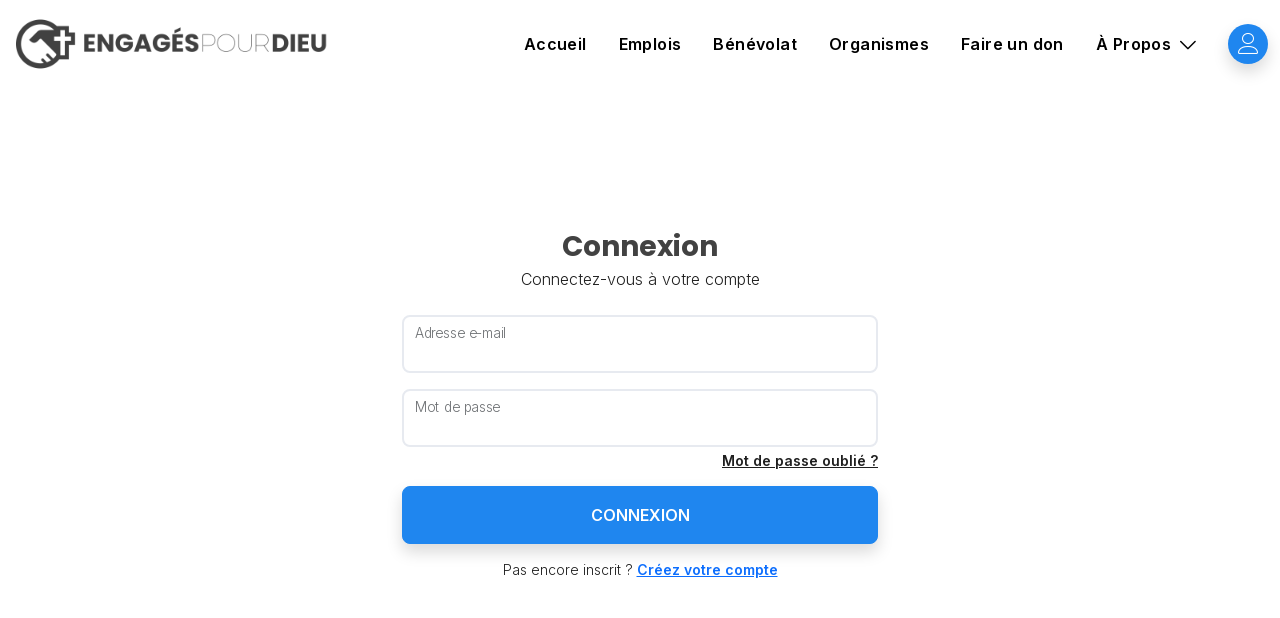

--- FILE ---
content_type: text/html; charset=UTF-8
request_url: https://www.engagespourdieu.com/connexion
body_size: 4083
content:
<!DOCTYPE html>
<html lang="fr">
  <head>
    <title>Connexion | Engagés pour Dieu</title>
    <meta charset="utf-8">
    <meta name="viewport" content="width=device-width, initial-scale=1">
    <meta name="description" content="La plateforme des offres d'emploi et de bénévolat chrétiens en francophonie">
    <meta name="author" content="Engagés pour Dieu">
    <meta name="keywords" content="">

    <!-- Open Graph meta tags for Meta sharing -->
    <meta property="og:title" content="">
    <meta property="og:description" content="">
    <meta property="og:image" content="">
    <meta property="og:url" content="https://www.engagespourdieu.com/connexion">
    <meta property="og:type" content="website">

    <!-- Google Fonts -->
    <link rel="preconnect" href="https://fonts.googleapis.com">
    <link rel="preconnect" href="https://fonts.gstatic.com" crossorigin>
    <link href="https://fonts.googleapis.com/css2?family=Poppins:wght@300;400;500;600;700&family=Inter:wght@300;400;500;600;700&display=swap" rel="stylesheet">

    <!-- Icon Fonts -->
    <link href="https://www.engagespourdieu.com/assets/css/EngagesIcons.css" rel="stylesheet">
    <link href="https://fonts.googleapis.com/css?family=Material+Icons|Material+Icons+Outlined" rel="stylesheet">

    <!-- Bootstrap core CSS -->
    <link href="https://cdn.jsdelivr.net/npm/bootstrap@5.3.0/dist/css/bootstrap.min.css" rel="stylesheet" integrity="sha384-9ndCyUaIbzAi2FUVXJi0CjmCapSmO7SnpJef0486qhLnuZ2cdeRhO02iuK6FUUVM" crossorigin="anonymous">

    <!-- WYSWYG Text Editor -->
    <link rel="stylesheet" href="https://www.engagespourdieu.com/assets/js/ui/trumbowyg.min.css">

    <!-- International Phone Input -->
    <link rel="stylesheet" href="https://cdn.jsdelivr.net/npm/intl-tel-input@18.1.1/build/css/intlTelInput.css">

    <!-- Bootstrap multi select -->
    <link rel="stylesheet" href="https://cdn.jsdelivr.net/npm/bootstrap-select@1.14.0-beta3/dist/css/bootstrap-select.min.css">

    <!-- Bootstrap text to tags -->
    <link rel="stylesheet" href="https://www.engagespourdieu.com/assets/css/use-bootstrap-tag.css">


    <!-- Favicons -->
    <link rel="apple-touch-icon" href="https://www.engagespourdieu.com/assets/img/engagespourdieu-favicon.png" sizes="180x180">
    <link rel="icon" href="https://www.engagespourdieu.com/assets/img/engagespourdieu-favicon.png" sizes="32x32" type="image/png">
    <link rel="icon" href="https://www.engagespourdieu.com/assets/img/engagespourdieu-favicon.png" sizes="16x16" type="image/png">
    <link rel="icon" href="https://www.engagespourdieu.com/assets/img/engagespourdieu-favicon.png">
    <link rel="shortcut icon" href="https://www.engagespourdieu.com/assets/img/favicon.ico">

    <!-- Custom CSS -->
    <link href="https://www.engagespourdieu.com/assets/css/styles.css" rel="stylesheet">

    <!-- JQuery -->
    <script src="https://code.jquery.com/jquery-3.6.0.min.js" integrity="sha256-/xUj+3OJU5yExlq6GSYGSHk7tPXikynS7ogEvDej/m4=" crossorigin="anonymous"></script>

    <!-- Bootstrap -->
    <script src="https://cdn.jsdelivr.net/npm/bootstrap@5.3.0/dist/js/bootstrap.bundle.min.js" integrity="sha384-geWF76RCwLtnZ8qwWowPQNguL3RmwHVBC9FhGdlKrxdiJJigb/j/68SIy3Te4Bkz" crossorigin="anonymous"></script>

    <!-- WYSWYG Text Editor -->
    <script src="https://www.engagespourdieu.com/assets/js/trumbowyg.min.js"></script>

    <!-- International Phone Input -->
    <script src="https://cdn.jsdelivr.net/npm/intl-tel-input@18.3.1/build/js/intlTelInput.min.js"></script>

    <!-- Google Maps JavaScript library -->
    <script src="https://maps.googleapis.com/maps/api/js?key=AIzaSyDU9Ufd0HpMs2KFbA6OPaDmFiUwA_nugnM&libraries=places,marker&callback=Function.prototype" async defer></script>

    <!-- ShareThis social networks -->
    <script type="text/javascript" src="https://platform-api.sharethis.com/js/sharethis.js#property=62d25a1701f23300194c6e56&product=inline-share-buttons" async="async"></script>

    <!-- Boostrap Select -->
    <script src="https://cdnjs.cloudflare.com/ajax/libs/bootstrap-select/1.14.0-beta3/js/bootstrap-select.min.js"></script>

    <!-- Bootstap text to tags -->
    <script src="https://www.engagespourdieu.com/assets/js/use-bootstrap-tag.min.js"></script>

    <!-- Custom Functions-->
    <script defer src="https://www.engagespourdieu.com/assets/js/custom.js"></script>

    <!-- Google tag (gtag.js) -->
    <script async src="https://www.googletagmanager.com/gtag/js?id=G-Z95LVJBE5X"></script>
    <script>
      window.dataLayer = window.dataLayer || [];
      function gtag(){dataLayer.push(arguments);}
      gtag('js', new Date());
      gtag('config', 'G-Z95LVJBE5X');
    </script>

  </head>

  <body class="login nav-dark bg-white">

    <header>
      <nav class="navbar navbar-expand-lg">
        <div class="container-fluid">
          <a href="https://www.engagespourdieu.com/" class="logo d-flex align-items-center mb-lg-0">
            <img src="https://www.engagespourdieu.com/assets/img/engagespourdieu-logo-wh.png" class="white" alt="Engagés pour Dieu">
            <img src="https://www.engagespourdieu.com/assets/img/engagespourdieu-logo-bk.png" class="black" alt="Engagés pour Dieu">
          </a>

          <div class="collapse navbar-collapse" id="main_nav">

                    <div class="mobile-wrapper">
          <ul class="navbar-nav navigation ms-auto me-3">
            <li class="nav-item"><a href="https://www.engagespourdieu.com/" class="nav-link px-3 ">Accueil</a></li>
            <li class="nav-item"><a href="https://www.engagespourdieu.com/missions?type%5B0%5D=1" class="nav-link px-3 ">Emplois</a></li>
            <li class="nav-item"><a href="https://www.engagespourdieu.com/missions?type%5B0%5D=2" class="nav-link px-3 ">Bénévolat</a></li>
                        <li class="nav-item"><a href="https://www.engagespourdieu.com/organismes" class="nav-link px-3 ">Organismes</a></li>
            <li class="nav-item"><a href="https://www.engagespourdieu.com/soutien" class="nav-link px-3">Faire un don</a></li>

            <li class="nav-item dropdown">
              <a class="nav-link px-3 dropdown-toggle " href="#" id="navbarDropdown" role="button" data-bs-toggle="dropdown" aria-expanded="false">
                À Propos
              </a>
              <ul class="dropdown-menu dropdown-menu-end fade-up">
                <li class="nav-item"><a class="dropdown-item" href="https://www.engagespourdieu.com/a-propos">Qui sommes-nous</a></li>
                <li class="nav-item"><a class="dropdown-item" href="https://www.engagespourdieu.com/confession-de-foi">Ce que nous croyons</a></li>
                <li class="nav-item"><a class="dropdown-item" href="https://www.engagespourdieu.com/questions-frequentes">Questions fréquentes</a></li>
                <li class="nav-item"><a class="dropdown-item" href="https://www.engagespourdieu.com/soutien">Nous soutenir</a></li>
                <li class="nav-item"><a class="dropdown-item" href="https://www.engagespourdieu.com/contact">Contact</a></li>
              </ul>
            </li>
            <li class="nav-item hide-on-desktop"><a class="nav-link px-3" href="#">•</a></li>
                        <li class="nav-item hide-on-desktop"><a class="nav-link px-3" href="https://www.engagespourdieu.com/connexion">Connexion</a></li>
            <li class="nav-item hide-on-desktop"><a class="nav-link px-3" href="https://www.engagespourdieu.com/inscription">Inscription</a></li>
                    </ul>



          <ul class="navbar-nav user text-end">
            <li class="nav-item dropdown">
              <a href="https://www.engagespourdieu.com/admin" class="user-account text-decoration-none" id="dropdownUser1" data-bs-toggle="dropdown" aria-expanded="false">
                                <i class="icon-user rounded-pill"></i>
                              </a>
              <ul class="dropdown-menu dropdown-menu-end fade-up">
              
                    <li class="nav-item"><a  class="dropdown-item" href="https://www.engagespourdieu.com/connexion">Connexion</a></li>
                    <li class="nav-item"><a  class="dropdown-item" href="https://www.engagespourdieu.com/inscription">Inscription</a></li>
                                  </ul>
              </li>
            </ul>

            <ul class="social-networks list-inline hide-on-desktop">
              <li class="list-inline-item hide-on-desktop"><a href="https://www.facebook.com/EngagespourDieu" class="rounded-pill"><i class="icon-facebook"></i></a></li>
              <li class="list-inline-item hide-on-desktop"><a href="https://www.instagram.com/engagespourdieu/" class="rounded-pill"><i class="icon-instagram"></i></a></li>
              <li class="list-inline-item hide-on-desktop"><a href="https://www.linkedin.com/company/engagespourdieu" class="rounded-pill"><i class="icon-linkedin"></i></a></li>
              <li class="list-inline-item hide-on-desktop"><a href="https://twitter.com/engagespoudieu/" class="rounded-pill"><i class="icon-twitter"></i></a></li>
              <li class="list-inline-item hide-on-desktop"><a href="https://www.youtube.com/channel/UCwvI4PtmAvMQckGFMU0Bm-g" class="rounded-pill"><i class="icon-youtube"></i></a></li>
              <li class="list-inline-item hide-on-desktop"><a href="https://www.tiktok.com/@engagespourdieu" class="rounded-pill"><i class="icon-tiktok"></i></a></li>
            </ul>


            </div>
          </div>

          <button class="navbar-toggler collapsed" type="button" data-bs-toggle="collapse" data-bs-target="#main_nav"  aria-expanded="false" aria-label="Toggle navigation">
              <span class="navbar-toggler-icon"></span>
          </button>

        </div>
      </nav>
    </header>


<main>
  
  
  
  

<section class="container">
  <form action="https://www.engagespourdieu.com/login/create" method="post" accept-charset="utf-8">
<input type="hidden" name="csrf_hash_name" value="d0f3f42352ecea46fa9846bc880405be">        <div class="text-center">
          <h3>Connexion</h3>
          <p class="mb-4">Connectez-vous à votre compte</p>
        </div>

        

        <div class="control form-floating mb-3">
          <input type="email" name="email" class="form-control"  placeholder="" value="">
          <label>Adresse e-mail</label>
        </div>

        <div class="control form-floating mb-3">
          <input type="password" name="password" class="form-control"  placeholder="" value="">
          <label>Mot de passe</label>
          <div class="d-flex justify-content-end"><a class="mt-1 small text-secondary" href="https://www.engagespourdieu.com/password/forgot">Mot de passe oublié ? </a></div>
        </div>

        <button class="btn btn-lg btn-primary w-100 mb-3 ">Connexion</button>
  </form>
  <p class="small text-center">Pas encore inscrit ? <a href="https://www.engagespourdieu.com/inscription" class="open-toggle" data-target="#item14">Créez votre compte</a></p>
</section>


</main>

<footer id="footer" class="fixed">
  <div class="upper-footer">
    <div class="container">
      <div class="row">

        <!-- Footer Column 1 -->
        <div class="col-xs-12 col-sm-12 col-md-3 col-lg-3">
          <h5>Engagés pour Dieu</h5>
          <p>
          La plateforme Engagés pour Dieu permet la diffusion de manière gratuite et professionnelle d’offres d’emploi, de stages et de missions bénévoles chrétiennes.
          <br>Elle est destinée aux organismes et candidats chrétiens partout en francophonie.
          </p>
        </div>

        <!-- Footer Column 2 -->
        <div class="col-xs-12 col-sm-12 col-md-3 col-lg-3">
          <div class="accordion accordion-flush">
            <div class="accordion-item">
              <h5>
                <button class="accordion-button" type="button" data-bs-toggle="collapse" data-bs-target="#f-collapse2">
                Missions par fonction
                </button>
              </h5>
              <div id="f-collapse2" class="accordion-collapse collapse show">
                <ul class="list-unstyled">
  <li><i class="icon-arrow-right"></i>&nbsp;<a href="https://www.engagespourdieu.com/missions?fonction%5B0%5D=1">Administration</a></li>
  <li><i class="icon-arrow-right"></i>&nbsp;<a href="https://www.engagespourdieu.com/missions?fonction%5B0%5D=2">Art &amp; Design</a></li>
  <li><i class="icon-arrow-right"></i>&nbsp;<a href="https://www.engagespourdieu.com/missions?fonction%5B0%5D=3">Communication</a></li>
  <li><i class="icon-arrow-right"></i>&nbsp;<a href="https://www.engagespourdieu.com/missions?fonction%5B0%5D=4">Enseignement</a></li>
  <li><i class="icon-arrow-right"></i>&nbsp;<a href="https://www.engagespourdieu.com/missions?fonction%5B0%5D=5">Finance</a></li>
  <li><i class="icon-arrow-right"></i>&nbsp;<a href="https://www.engagespourdieu.com/missions?fonction%5B0%5D=6">Informatique</a></li>
  <li><i class="icon-arrow-right"></i>&nbsp;<a href="https://www.engagespourdieu.com/missions?fonction%5B0%5D=7">Louange &amp; Musique</a></li>
  <li><i class="icon-arrow-right"></i>&nbsp;<a href="https://www.engagespourdieu.com/missions?fonction%5B0%5D=8">Ministère Jeunesse</a></li>
  <li><i class="icon-arrow-right"></i>&nbsp;<a href="https://www.engagespourdieu.com/missions?fonction%5B0%5D=9">Ministère Pastoral</a></li>
  <li><i class="icon-arrow-right"></i>&nbsp;<a href="https://www.engagespourdieu.com/missions?fonction%5B0%5D=10">Santé &amp; Social</a></li>
  <li><i class="icon-arrow-right"></i>&nbsp;<a href="https://www.engagespourdieu.com/missions?fonction%5B0%5D=11">Technique &amp; Ingénierie</a></li>
</ul>
              </div>
            </div>
          </div>
        </div>

        <!-- Footer Column 3 -->
        <div class="col-xs-12 col-sm-12 col-md-3 col-lg-3">
          <div class="accordion accordion-flush">
            <div class="accordion-item">
              <h5>
                <button class="accordion-button" type="button" data-bs-toggle="collapse" data-bs-target="#f-collapse3">
                Missions par type
                </button>
              </h5>
              <div id="f-collapse3" class="accordion-collapse collapse show">
                <ul class="list-unstyled">
  <li><i class="icon-arrow-right"></i>&nbsp;<a href="https://www.engagespourdieu.com/missions?type%5B0%5D=2">Bénévolat</a></li>
  <li><i class="icon-arrow-right"></i>&nbsp;<a href="https://www.engagespourdieu.com/missions?type%5B0%5D=1">Emploi</a></li>
</ul>
              </div>
            </div>
          </div>

          <div class="accordion accordion-flush">
            <div class="accordion-item">
              <h5>
                <button class="accordion-button" type="button" data-bs-toggle="collapse" data-bs-target="#f-collapse5">
                Missions par contrat
                </button>
              </h5>
              <div id="f-collapse5" class="accordion-collapse collapse show">
                <ul class="list-unstyled">
  <li><i class="icon-arrow-right"></i>&nbsp;<a href="https://www.engagespourdieu.com/missions?contrat%5B0%5D=3">Freelance</a></li>
  <li><i class="icon-arrow-right"></i>&nbsp;<a href="https://www.engagespourdieu.com/missions?contrat%5B0%5D=5">Occasionnel</a></li>
  <li><i class="icon-arrow-right"></i>&nbsp;<a href="https://www.engagespourdieu.com/missions?contrat%5B0%5D=1">Permanent (CDI)</a></li>
  <li><i class="icon-arrow-right"></i>&nbsp;<a href="https://www.engagespourdieu.com/missions?contrat%5B0%5D=4">Stage</a></li>
  <li><i class="icon-arrow-right"></i>&nbsp;<a href="https://www.engagespourdieu.com/missions?contrat%5B0%5D=2">Temporaire (CDD) </a></li>
</ul>
              </div>
            </div>
          </div>

          <div class="accordion accordion-flush">
            <div class="accordion-item">
              <h5>
                <button class="accordion-button" type="button" data-bs-toggle="collapse" data-bs-target="#f-collapse4">
                Missions par régime
                </button>
              </h5>
              <div id="f-collapse4" class="accordion-collapse collapse show">
                <ul class="list-unstyled">
  <li><i class="icon-arrow-right"></i>&nbsp;<a href="https://www.engagespourdieu.com/missions?regime%5B0%5D=2">Temps partiel </a></li>
  <li><i class="icon-arrow-right"></i>&nbsp;<a href="https://www.engagespourdieu.com/missions?regime%5B0%5D=1">Temps plein </a></li>
</ul>
              </div>
            </div>
          </div>
        </div>

        <!-- Footer Column 4 -->
        <div class="col-xs-12 col-sm-12 col-md-3 col-lg-3">
          <div class="accordion accordion-flush">
            <div class="accordion-item">
              <h5>
                <button class="accordion-button" type="button" data-bs-toggle="collapse" data-bs-target="#f-collapse">
                Informations utiles
                </button>
              </h5>
              <div id="f-collapse" class="accordion-collapse collapse show">
                <ul class="list-unstyled">
                  <li><a href="https://www.engagespourdieu.com/a-propos">Qui sommes-nous ?</a></li>
                  <li><a href="https://www.engagespourdieu.com/confession-de-foi">Ce que nous croyons</a></li>
                  <li><a href="https://www.engagespourdieu.com/questions-frequentes">Questions fréquentes</a></li>
                  <li><a href="https://www.engagespourdieu.com/soutien">Faire un don</a></li>
                  <li><a href="https://www.engagespourdieu.com/contact">Contact</a></li>
                </ul>
              </div>
            </div>
          </div>
        </div>

      </div>
    </div>
  </div>

  <div class="lower-footer">
    <div class="container">
      <div class="row">
        <div class="col-xs-12 col-sm-12 col-md-9 col-lg-9">
          <p>©2026 Engagés pour Dieu. Tous droits réservés. <a href="https://www.engagespourdieu.com/conditions-generales-utilisation">Conditions générales d'utilisation</a> | <a href="https://www.engagespourdieu.com/politique-de-confidentialite">Politique de confidentialité</a> | <a href="https://www.engagespourdieu.com/versions">Notes de versions</a>.
          Engagés pour Dieu est une initiative chrétienne sans finalité lucrative développée par <a href="https://www.upsource.be">Upsource</a>.
          </p>
        </div>
        <div class="col-xs-12 col-sm-12 col-md-3 col-lg-3">
          <ul class="social-networks list-inline">
            <li class="list-inline-item"><a title="Facebook" href="https://www.facebook.com/EngagespourDieu" class="rounded-pill"><i class="icon-facebook"></i></a></li>
            <li class="list-inline-item"><a title="Instagram" href="https://www.instagram.com/engagespourdieu/" class="rounded-pill"><i class="icon-instagram"></i></a></li>
            <li class="list-inline-item"><a title="LinkedIn" href="https://www.linkedin.com/company/engagespourdieu" class="rounded-pill"><i class="icon-linkedin"></i></a></li>
            <li class="list-inline-item"><a title="Twitter" href="https://twitter.com/engagespoudieu/" class="rounded-pill"><i class="icon-twitter"></i></a></li>
            <li class="list-inline-item"><a title="YouTube" href="https://www.youtube.com/channel/UCwvI4PtmAvMQckGFMU0Bm-g" class="rounded-pill"><i class="icon-youtube"></i></a></li>
            <li class="list-inline-item"><a title="TikTok" href="https://www.tiktok.com/@engagespourdieu" class="rounded-pill"><i class="icon-tiktok"></i></a></li>
          </ul>
        </div>
      </div>
    </div>
  </div>
</footer>

</body>
</html>


--- FILE ---
content_type: text/css
request_url: https://www.engagespourdieu.com/assets/css/EngagesIcons.css
body_size: 7935
content:
@font-face {
  font-family: 'engagespourdieu';
  src:  url('../fonts/engagespourdieu.eot?kpzxti');
  src:  url('../fonts/engagespourdieu.eot?kpzxti#iefix') format('embedded-opentype'),
    url('../fonts/engagespourdieu.ttf?kpzxti') format('truetype'),
    url('../fonts/engagespourdieu.woff?kpzxti') format('woff'),
    url('../fonts/engagespourdieu.svg?kpzxti#engagespourdieu') format('svg');
  font-weight: normal;
  font-style: normal;
  font-display: block;
}

[class^="icon-"], [class*=" icon-"] {
  /* use !important to prevent issues with browser extensions that change fonts */
  font-family: 'engagespourdieu' !important;
  speak: never;
  font-style: normal;
  font-weight: normal;
  font-variant: normal;
  text-transform: none;
  line-height: 1;

  /* Better Font Rendering =========== */
  -webkit-font-smoothing: antialiased;
  -moz-osx-font-smoothing: grayscale;
}

.icon-tiktok:before {
  content: "\e900";
}
.icon-messenger:before {
  content: "\e901";
}
.icon-paypal:before {
  content: "\e902";
}
.icon-events:before {
  content: "\e903";
}
.icon-litterature:before {
  content: "\e904";
}
.icon-social:before {
  content: "\e905";
}
.icon-garden:before {
  content: "\e906";
}
.icon-church:before {
  content: "\e907";
}
.icon-diploma:before {
  content: "\e908";
}
.icon-sunbeam:before {
  content: "\e909";
}
.icon-network-antenna:before {
  content: "\e90a";
}
.icon-sing:before {
  content: "\e90b";
}
.icon-teenagers:before {
  content: "\e90c";
}
.icon-pastor:before {
  content: "\e90d";
}
.icon-toys:before {
  content: "\e90e";
}
.icon-home:before {
  content: "\e910";
}
.icon-home2:before {
  content: "\e911";
}
.icon-home3:before {
  content: "\e912";
}
.icon-home4:before {
  content: "\e913";
}
.icon-home5:before {
  content: "\e914";
}
.icon-home6:before {
  content: "\e915";
}
.icon-bathtub:before {
  content: "\e916";
}
.icon-toothbrush:before {
  content: "\e917";
}
.icon-bed:before {
  content: "\e918";
}
.icon-couch:before {
  content: "\e919";
}
.icon-chair:before {
  content: "\e91a";
}
.icon-city:before {
  content: "\e91b";
}
.icon-apartment:before {
  content: "\e91c";
}
.icon-pencil:before {
  content: "\e91d";
}
.icon-pencil2:before {
  content: "\e91e";
}
.icon-pen:before {
  content: "\e91f";
}
.icon-pencil3:before {
  content: "\e920";
}
.icon-eraser:before {
  content: "\e921";
}
.icon-pencil4:before {
  content: "\e922";
}
.icon-pencil5:before {
  content: "\e923";
}
.icon-feather:before {
  content: "\e924";
}
.icon-feather2:before {
  content: "\e925";
}
.icon-feather3:before {
  content: "\e926";
}
.icon-pen2:before {
  content: "\e927";
}
.icon-pen-add:before {
  content: "\e928";
}
.icon-pen-remove:before {
  content: "\e929";
}
.icon-vector:before {
  content: "\e92a";
}
.icon-pen3:before {
  content: "\e92b";
}
.icon-blog:before {
  content: "\e92c";
}
.icon-brush:before {
  content: "\e92d";
}
.icon-brush2:before {
  content: "\e92e";
}
.icon-spray:before {
  content: "\e92f";
}
.icon-paint-roller:before {
  content: "\e930";
}
.icon-stamp:before {
  content: "\e931";
}
.icon-tape:before {
  content: "\e932";
}
.icon-desk-tape:before {
  content: "\e933";
}
.icon-texture:before {
  content: "\e934";
}
.icon-eye-dropper:before {
  content: "\e935";
}
.icon-palette:before {
  content: "\e936";
}
.icon-color-sampler:before {
  content: "\e937";
}
.icon-bucket:before {
  content: "\e938";
}
.icon-gradient:before {
  content: "\e939";
}
.icon-gradient2:before {
  content: "\e93a";
}
.icon-magic-wand:before {
  content: "\e93b";
}
.icon-magnet:before {
  content: "\e93c";
}
.icon-pencil-ruler:before {
  content: "\e93d";
}
.icon-pencil-ruler2:before {
  content: "\e93e";
}
.icon-compass:before {
  content: "\e93f";
}
.icon-aim:before {
  content: "\e940";
}
.icon-gun:before {
  content: "\e941";
}
.icon-bottle:before {
  content: "\e942";
}
.icon-drop:before {
  content: "\e943";
}
.icon-drop-crossed:before {
  content: "\e944";
}
.icon-drop2:before {
  content: "\e945";
}
.icon-snow:before {
  content: "\e946";
}
.icon-snow2:before {
  content: "\e947";
}
.icon-fire:before {
  content: "\e948";
}
.icon-lighter:before {
  content: "\e949";
}
.icon-knife:before {
  content: "\e94a";
}
.icon-dagger:before {
  content: "\e94b";
}
.icon-tissue:before {
  content: "\e94c";
}
.icon-toilet-paper:before {
  content: "\e94d";
}
.icon-poop:before {
  content: "\e94e";
}
.icon-umbrella:before {
  content: "\e94f";
}
.icon-umbrella2:before {
  content: "\e950";
}
.icon-rain:before {
  content: "\e951";
}
.icon-tornado:before {
  content: "\e952";
}
.icon-wind:before {
  content: "\e953";
}
.icon-fan:before {
  content: "\e954";
}
.icon-contrast:before {
  content: "\e955";
}
.icon-sun-small:before {
  content: "\e956";
}
.icon-sun:before {
  content: "\e957";
}
.icon-sun2:before {
  content: "\e958";
}
.icon-moon:before {
  content: "\e959";
}
.icon-cloud:before {
  content: "\e95a";
}
.icon-cloud-upload:before {
  content: "\e95b";
}
.icon-cloud-download:before {
  content: "\e95c";
}
.icon-cloud-rain:before {
  content: "\e95d";
}
.icon-cloud-hailstones:before {
  content: "\e95e";
}
.icon-cloud-snow:before {
  content: "\e95f";
}
.icon-cloud-windy:before {
  content: "\e960";
}
.icon-sun-wind:before {
  content: "\e961";
}
.icon-cloud-fog:before {
  content: "\e962";
}
.icon-cloud-sun:before {
  content: "\e963";
}
.icon-cloud-lightning:before {
  content: "\e964";
}
.icon-cloud-sync:before {
  content: "\e965";
}
.icon-cloud-lock:before {
  content: "\e966";
}
.icon-cloud-gear:before {
  content: "\e967";
}
.icon-cloud-alert:before {
  content: "\e968";
}
.icon-cloud-check:before {
  content: "\e969";
}
.icon-cloud-cross:before {
  content: "\e96a";
}
.icon-cloud-crossed:before {
  content: "\e96b";
}
.icon-cloud-database:before {
  content: "\e96c";
}
.icon-database:before {
  content: "\e96d";
}
.icon-database-add:before {
  content: "\e96e";
}
.icon-database-remove:before {
  content: "\e96f";
}
.icon-database-lock:before {
  content: "\e970";
}
.icon-database-refresh:before {
  content: "\e971";
}
.icon-database-check:before {
  content: "\e972";
}
.icon-database-history:before {
  content: "\e973";
}
.icon-database-upload:before {
  content: "\e974";
}
.icon-database-download:before {
  content: "\e975";
}
.icon-server:before {
  content: "\e976";
}
.icon-shield:before {
  content: "\e977";
}
.icon-shield-check:before {
  content: "\e978";
}
.icon-shield-alert:before {
  content: "\e979";
}
.icon-shield-cross:before {
  content: "\e97a";
}
.icon-lock:before {
  content: "\e97b";
}
.icon-rotation-lock:before {
  content: "\e97c";
}
.icon-unlock:before {
  content: "\e97d";
}
.icon-key:before {
  content: "\e97e";
}
.icon-key-hole:before {
  content: "\e97f";
}
.icon-toggle-off:before {
  content: "\e980";
}
.icon-toggle-on:before {
  content: "\e981";
}
.icon-cog:before {
  content: "\e982";
}
.icon-cog2:before {
  content: "\e983";
}
.icon-wrench:before {
  content: "\e984";
}
.icon-screwdriver:before {
  content: "\e985";
}
.icon-hammer-wrench:before {
  content: "\e986";
}
.icon-hammer:before {
  content: "\e987";
}
.icon-saw:before {
  content: "\e988";
}
.icon-axe:before {
  content: "\e989";
}
.icon-axe2:before {
  content: "\e98a";
}
.icon-shovel:before {
  content: "\e98b";
}
.icon-pickaxe:before {
  content: "\e98c";
}
.icon-factory:before {
  content: "\e98d";
}
.icon-factory2:before {
  content: "\e98e";
}
.icon-recycle:before {
  content: "\e98f";
}
.icon-trash:before {
  content: "\e990";
}
.icon-trash2:before {
  content: "\e991";
}
.icon-trash3:before {
  content: "\e992";
}
.icon-broom:before {
  content: "\e993";
}
.icon-game:before {
  content: "\e994";
}
.icon-gamepad:before {
  content: "\e995";
}
.icon-joystick:before {
  content: "\e996";
}
.icon-dice:before {
  content: "\e997";
}
.icon-spades:before {
  content: "\e998";
}
.icon-diamonds:before {
  content: "\e999";
}
.icon-clubs:before {
  content: "\e99a";
}
.icon-hearts:before {
  content: "\e99b";
}
.icon-heart:before {
  content: "\e99c";
}
.icon-star:before {
  content: "\e99d";
}
.icon-star-half:before {
  content: "\e99e";
}
.icon-star-empty:before {
  content: "\e99f";
}
.icon-flag:before {
  content: "\e9a0";
}
.icon-flag2:before {
  content: "\e9a1";
}
.icon-flag3:before {
  content: "\e9a2";
}
.icon-mailbox-full:before {
  content: "\e9a3";
}
.icon-mailbox-empty:before {
  content: "\e9a4";
}
.icon-at-sign:before {
  content: "\e9a5";
}
.icon-envelope:before {
  content: "\e9a6";
}
.icon-envelope-open:before {
  content: "\e9a7";
}
.icon-paperclip:before {
  content: "\e9a8";
}
.icon-paper-plane:before {
  content: "\e9a9";
}
.icon-reply:before {
  content: "\e9aa";
}
.icon-reply-all:before {
  content: "\e9ab";
}
.icon-inbox:before {
  content: "\e9ac";
}
.icon-inbox2:before {
  content: "\e9ad";
}
.icon-outbox:before {
  content: "\e9ae";
}
.icon-box:before {
  content: "\e9af";
}
.icon-archive:before {
  content: "\e9b0";
}
.icon-archive2:before {
  content: "\e9b1";
}
.icon-drawers:before {
  content: "\e9b2";
}
.icon-drawers2:before {
  content: "\e9b3";
}
.icon-drawers3:before {
  content: "\e9b4";
}
.icon-eye:before {
  content: "\e9b5";
}
.icon-eye-crossed:before {
  content: "\e9b6";
}
.icon-eye-plus:before {
  content: "\e9b7";
}
.icon-eye-minus:before {
  content: "\e9b8";
}
.icon-binoculars:before {
  content: "\e9b9";
}
.icon-binoculars2:before {
  content: "\e9ba";
}
.icon-hdd:before {
  content: "\e9bb";
}
.icon-hdd-down:before {
  content: "\e9bc";
}
.icon-hdd-up:before {
  content: "\e9bd";
}
.icon-floppy-disk:before {
  content: "\e9be";
}
.icon-disc:before {
  content: "\e9bf";
}
.icon-tape2:before {
  content: "\e9c0";
}
.icon-printer:before {
  content: "\e9c1";
}
.icon-shredder:before {
  content: "\e9c2";
}
.icon-file-empty:before {
  content: "\e9c3";
}
.icon-file-add:before {
  content: "\e9c4";
}
.icon-file-check:before {
  content: "\e9c5";
}
.icon-file-lock:before {
  content: "\e9c6";
}
.icon-files:before {
  content: "\e9c7";
}
.icon-copy:before {
  content: "\e9c8";
}
.icon-compare:before {
  content: "\e9c9";
}
.icon-folder:before {
  content: "\e9ca";
}
.icon-folder-search:before {
  content: "\e9cb";
}
.icon-folder-plus:before {
  content: "\e9cc";
}
.icon-folder-minus:before {
  content: "\e9cd";
}
.icon-folder-download:before {
  content: "\e9ce";
}
.icon-folder-upload:before {
  content: "\e9cf";
}
.icon-folder-star:before {
  content: "\e9d0";
}
.icon-folder-heart:before {
  content: "\e9d1";
}
.icon-folder-user:before {
  content: "\e9d2";
}
.icon-folder-shared:before {
  content: "\e9d3";
}
.icon-folder-music:before {
  content: "\e9d4";
}
.icon-folder-picture:before {
  content: "\e9d5";
}
.icon-folder-film:before {
  content: "\e9d6";
}
.icon-scissors:before {
  content: "\e9d7";
}
.icon-paste:before {
  content: "\e9d8";
}
.icon-clipboard-empty:before {
  content: "\e9d9";
}
.icon-clipboard-pencil:before {
  content: "\e9da";
}
.icon-clipboard-text:before {
  content: "\e9db";
}
.icon-clipboard-check:before {
  content: "\e9dc";
}
.icon-clipboard-down:before {
  content: "\e9dd";
}
.icon-clipboard-left:before {
  content: "\e9de";
}
.icon-clipboard-alert:before {
  content: "\e9df";
}
.icon-clipboard-user:before {
  content: "\e9e0";
}
.icon-register:before {
  content: "\e9e1";
}
.icon-enter:before {
  content: "\e9e2";
}
.icon-exit:before {
  content: "\e9e3";
}
.icon-papers:before {
  content: "\e9e4";
}
.icon-news:before {
  content: "\e9e5";
}
.icon-reading:before {
  content: "\e9e6";
}
.icon-typewriter:before {
  content: "\e9e7";
}
.icon-document:before {
  content: "\e9e8";
}
.icon-document2:before {
  content: "\e9e9";
}
.icon-graduation-hat:before {
  content: "\e9ea";
}
.icon-license:before {
  content: "\e9eb";
}
.icon-license2:before {
  content: "\e9ec";
}
.icon-medal-empty:before {
  content: "\e9ed";
}
.icon-medal-first:before {
  content: "\e9ee";
}
.icon-medal-second:before {
  content: "\e9ef";
}
.icon-medal-third:before {
  content: "\e9f0";
}
.icon-podium:before {
  content: "\e9f1";
}
.icon-trophy:before {
  content: "\e9f2";
}
.icon-trophy2:before {
  content: "\e9f3";
}
.icon-music-note:before {
  content: "\e9f4";
}
.icon-music-note2:before {
  content: "\e9f5";
}
.icon-music-note3:before {
  content: "\e9f6";
}
.icon-playlist:before {
  content: "\e9f7";
}
.icon-playlist-add:before {
  content: "\e9f8";
}
.icon-guitar:before {
  content: "\e9f9";
}
.icon-trumpet:before {
  content: "\e9fa";
}
.icon-album:before {
  content: "\e9fb";
}
.icon-shuffle:before {
  content: "\e9fc";
}
.icon-repeat-one:before {
  content: "\e9fd";
}
.icon-repeat:before {
  content: "\e9fe";
}
.icon-headphones:before {
  content: "\e9ff";
}
.icon-headset:before {
  content: "\ea00";
}
.icon-loudspeaker:before {
  content: "\ea01";
}
.icon-equalizer:before {
  content: "\ea02";
}
.icon-theater:before {
  content: "\ea03";
}
.icon-3d-glasses:before {
  content: "\ea04";
}
.icon-ticket:before {
  content: "\ea05";
}
.icon-presentation:before {
  content: "\ea06";
}
.icon-play:before {
  content: "\ea07";
}
.icon-film-play:before {
  content: "\ea08";
}
.icon-clapboard-play:before {
  content: "\ea09";
}
.icon-media:before {
  content: "\ea0a";
}
.icon-film:before {
  content: "\ea0b";
}
.icon-film2:before {
  content: "\ea0c";
}
.icon-surveillance:before {
  content: "\ea0d";
}
.icon-surveillance2:before {
  content: "\ea0e";
}
.icon-camera:before {
  content: "\ea0f";
}
.icon-camera-crossed:before {
  content: "\ea10";
}
.icon-camera-play:before {
  content: "\ea11";
}
.icon-time-lapse:before {
  content: "\ea12";
}
.icon-record:before {
  content: "\ea13";
}
.icon-camera2:before {
  content: "\ea14";
}
.icon-camera-flip:before {
  content: "\ea15";
}
.icon-panorama:before {
  content: "\ea16";
}
.icon-time-lapse2:before {
  content: "\ea17";
}
.icon-shutter:before {
  content: "\ea18";
}
.icon-shutter2:before {
  content: "\ea19";
}
.icon-face-detection:before {
  content: "\ea1a";
}
.icon-flare:before {
  content: "\ea1b";
}
.icon-convex:before {
  content: "\ea1c";
}
.icon-concave:before {
  content: "\ea1d";
}
.icon-picture:before {
  content: "\ea1e";
}
.icon-picture2:before {
  content: "\ea1f";
}
.icon-picture3:before {
  content: "\ea20";
}
.icon-pictures:before {
  content: "\ea21";
}
.icon-book:before {
  content: "\ea22";
}
.icon-audio-book:before {
  content: "\ea23";
}
.icon-book2:before {
  content: "\ea24";
}
.icon-bookmark:before {
  content: "\ea25";
}
.icon-bookmark2:before {
  content: "\ea26";
}
.icon-label:before {
  content: "\ea27";
}
.icon-library:before {
  content: "\ea28";
}
.icon-library2:before {
  content: "\ea29";
}
.icon-contacts:before {
  content: "\ea2a";
}
.icon-profile:before {
  content: "\ea2b";
}
.icon-portrait:before {
  content: "\ea2c";
}
.icon-portrait2:before {
  content: "\ea2d";
}
.icon-user:before {
  content: "\ea2e";
}
.icon-user-plus:before {
  content: "\ea2f";
}
.icon-user-minus:before {
  content: "\ea30";
}
.icon-user-lock:before {
  content: "\ea31";
}
.icon-users:before {
  content: "\ea32";
}
.icon-users2:before {
  content: "\ea33";
}
.icon-users-plus:before {
  content: "\ea34";
}
.icon-users-minus:before {
  content: "\ea35";
}
.icon-group-work:before {
  content: "\ea36";
}
.icon-woman:before {
  content: "\ea37";
}
.icon-man:before {
  content: "\ea38";
}
.icon-baby:before {
  content: "\ea39";
}
.icon-baby2:before {
  content: "\ea3a";
}
.icon-baby3:before {
  content: "\ea3b";
}
.icon-baby-bottle:before {
  content: "\ea3c";
}
.icon-walk:before {
  content: "\ea3d";
}
.icon-hand-waving:before {
  content: "\ea3e";
}
.icon-jump:before {
  content: "\ea3f";
}
.icon-run:before {
  content: "\ea40";
}
.icon-woman2:before {
  content: "\ea41";
}
.icon-man2:before {
  content: "\ea42";
}
.icon-man-woman:before {
  content: "\ea43";
}
.icon-height:before {
  content: "\ea44";
}
.icon-weight:before {
  content: "\ea45";
}
.icon-scale:before {
  content: "\ea46";
}
.icon-button:before {
  content: "\ea47";
}
.icon-bow-tie:before {
  content: "\ea48";
}
.icon-tie:before {
  content: "\ea49";
}
.icon-socks:before {
  content: "\ea4a";
}
.icon-shoe:before {
  content: "\ea4b";
}
.icon-shoes:before {
  content: "\ea4c";
}
.icon-hat:before {
  content: "\ea4d";
}
.icon-pants:before {
  content: "\ea4e";
}
.icon-shorts:before {
  content: "\ea4f";
}
.icon-flip-flops:before {
  content: "\ea50";
}
.icon-shirt:before {
  content: "\ea51";
}
.icon-hanger:before {
  content: "\ea52";
}
.icon-laundry:before {
  content: "\ea53";
}
.icon-store:before {
  content: "\ea54";
}
.icon-haircut:before {
  content: "\ea55";
}
.icon-store-24:before {
  content: "\ea56";
}
.icon-barcode:before {
  content: "\ea57";
}
.icon-barcode2:before {
  content: "\ea58";
}
.icon-barcode3:before {
  content: "\ea59";
}
.icon-cashier:before {
  content: "\ea5a";
}
.icon-bag:before {
  content: "\ea5b";
}
.icon-bag2:before {
  content: "\ea5c";
}
.icon-cart:before {
  content: "\ea5d";
}
.icon-cart-empty:before {
  content: "\ea5e";
}
.icon-cart-full:before {
  content: "\ea5f";
}
.icon-cart-plus:before {
  content: "\ea60";
}
.icon-cart-plus2:before {
  content: "\ea61";
}
.icon-cart-add:before {
  content: "\ea62";
}
.icon-cart-remove:before {
  content: "\ea63";
}
.icon-cart-exchange:before {
  content: "\ea64";
}
.icon-tag:before {
  content: "\ea65";
}
.icon-tags:before {
  content: "\ea66";
}
.icon-receipt:before {
  content: "\ea67";
}
.icon-wallet:before {
  content: "\ea68";
}
.icon-credit-card:before {
  content: "\ea69";
}
.icon-cash-dollar:before {
  content: "\ea6a";
}
.icon-cash-euro:before {
  content: "\ea6b";
}
.icon-cash-pound:before {
  content: "\ea6c";
}
.icon-cash-yen:before {
  content: "\ea6d";
}
.icon-bag-dollar:before {
  content: "\ea6e";
}
.icon-bag-euro:before {
  content: "\ea6f";
}
.icon-bag-pound:before {
  content: "\ea70";
}
.icon-bag-yen:before {
  content: "\ea71";
}
.icon-coin-dollar:before {
  content: "\ea72";
}
.icon-coin-euro:before {
  content: "\ea73";
}
.icon-coin-pound:before {
  content: "\ea74";
}
.icon-coin-yen:before {
  content: "\ea75";
}
.icon-calculator:before {
  content: "\ea76";
}
.icon-calculator2:before {
  content: "\ea77";
}
.icon-abacus:before {
  content: "\ea78";
}
.icon-vault:before {
  content: "\ea79";
}
.icon-telephone:before {
  content: "\ea7a";
}
.icon-phone-lock:before {
  content: "\ea7b";
}
.icon-phone-wave:before {
  content: "\ea7c";
}
.icon-phone-pause:before {
  content: "\ea7d";
}
.icon-phone-outgoing:before {
  content: "\ea7e";
}
.icon-phone-incoming:before {
  content: "\ea7f";
}
.icon-phone-in-out:before {
  content: "\ea80";
}
.icon-phone-error:before {
  content: "\ea81";
}
.icon-phone-sip:before {
  content: "\ea82";
}
.icon-phone-plus:before {
  content: "\ea83";
}
.icon-phone-minus:before {
  content: "\ea84";
}
.icon-voicemail:before {
  content: "\ea85";
}
.icon-dial:before {
  content: "\ea86";
}
.icon-telephone2:before {
  content: "\ea87";
}
.icon-pushpin:before {
  content: "\ea88";
}
.icon-pushpin2:before {
  content: "\ea89";
}
.icon-map-marker:before {
  content: "\ea8a";
}
.icon-map-marker-user:before {
  content: "\ea8b";
}
.icon-map-marker-down:before {
  content: "\ea8c";
}
.icon-map-marker-check:before {
  content: "\ea8d";
}
.icon-map-marker-crossed:before {
  content: "\ea8e";
}
.icon-radar:before {
  content: "\ea8f";
}
.icon-compass2:before {
  content: "\ea90";
}
.icon-map:before {
  content: "\ea91";
}
.icon-map2:before {
  content: "\ea92";
}
.icon-location:before {
  content: "\ea93";
}
.icon-road-sign:before {
  content: "\ea94";
}
.icon-calendar-empty:before {
  content: "\ea95";
}
.icon-calendar-check:before {
  content: "\ea96";
}
.icon-calendar-cross:before {
  content: "\ea97";
}
.icon-calendar-31:before {
  content: "\ea98";
}
.icon-calendar-full:before {
  content: "\ea99";
}
.icon-calendar-insert:before {
  content: "\ea9a";
}
.icon-calendar-text:before {
  content: "\ea9b";
}
.icon-calendar-user:before {
  content: "\ea9c";
}
.icon-mouse:before {
  content: "\ea9d";
}
.icon-mouse-left:before {
  content: "\ea9e";
}
.icon-mouse-right:before {
  content: "\ea9f";
}
.icon-mouse-both:before {
  content: "\eaa0";
}
.icon-keyboard:before {
  content: "\eaa1";
}
.icon-keyboard-up:before {
  content: "\eaa2";
}
.icon-keyboard-down:before {
  content: "\eaa3";
}
.icon-delete:before {
  content: "\eaa4";
}
.icon-spell-check:before {
  content: "\eaa5";
}
.icon-escape:before {
  content: "\eaa6";
}
.icon-enter2:before {
  content: "\eaa7";
}
.icon-screen:before {
  content: "\eaa8";
}
.icon-aspect-ratio:before {
  content: "\eaa9";
}
.icon-signal:before {
  content: "\eaaa";
}
.icon-signal-lock:before {
  content: "\eaab";
}
.icon-signal-80:before {
  content: "\eaac";
}
.icon-signal-60:before {
  content: "\eaad";
}
.icon-signal-40:before {
  content: "\eaae";
}
.icon-signal-20:before {
  content: "\eaaf";
}
.icon-signal-0:before {
  content: "\eab0";
}
.icon-signal-blocked:before {
  content: "\eab1";
}
.icon-sim:before {
  content: "\eab2";
}
.icon-flash-memory:before {
  content: "\eab3";
}
.icon-usb-drive:before {
  content: "\eab4";
}
.icon-phone:before {
  content: "\eab5";
}
.icon-smartphone:before {
  content: "\eab6";
}
.icon-smartphone-notification:before {
  content: "\eab7";
}
.icon-smartphone-vibration:before {
  content: "\eab8";
}
.icon-smartphone-embed:before {
  content: "\eab9";
}
.icon-smartphone-waves:before {
  content: "\eaba";
}
.icon-tablet:before {
  content: "\eabb";
}
.icon-tablet2:before {
  content: "\eabc";
}
.icon-laptop:before {
  content: "\eabd";
}
.icon-laptop-phone:before {
  content: "\eabe";
}
.icon-desktop:before {
  content: "\eabf";
}
.icon-launch:before {
  content: "\eac0";
}
.icon-new-tab:before {
  content: "\eac1";
}
.icon-window:before {
  content: "\eac2";
}
.icon-cable:before {
  content: "\eac3";
}
.icon-cable2:before {
  content: "\eac4";
}
.icon-tv:before {
  content: "\eac5";
}
.icon-radio:before {
  content: "\eac6";
}
.icon-remote-control:before {
  content: "\eac7";
}
.icon-power-switch:before {
  content: "\eac8";
}
.icon-power:before {
  content: "\eac9";
}
.icon-power-crossed:before {
  content: "\eaca";
}
.icon-flash-auto:before {
  content: "\eacb";
}
.icon-lamp:before {
  content: "\eacc";
}
.icon-flashlight:before {
  content: "\eacd";
}
.icon-lampshade:before {
  content: "\eace";
}
.icon-cord:before {
  content: "\eacf";
}
.icon-outlet:before {
  content: "\ead0";
}
.icon-battery-power:before {
  content: "\ead1";
}
.icon-battery-empty:before {
  content: "\ead2";
}
.icon-battery-alert:before {
  content: "\ead3";
}
.icon-battery-error:before {
  content: "\ead4";
}
.icon-battery-low1:before {
  content: "\ead5";
}
.icon-battery-low2:before {
  content: "\ead6";
}
.icon-battery-low3:before {
  content: "\ead7";
}
.icon-battery-mid1:before {
  content: "\ead8";
}
.icon-battery-mid2:before {
  content: "\ead9";
}
.icon-battery-mid3:before {
  content: "\eada";
}
.icon-battery-full:before {
  content: "\eadb";
}
.icon-battery-charging:before {
  content: "\eadc";
}
.icon-battery-charging2:before {
  content: "\eadd";
}
.icon-battery-charging3:before {
  content: "\eade";
}
.icon-battery-charging4:before {
  content: "\eadf";
}
.icon-battery-charging5:before {
  content: "\eae0";
}
.icon-battery-charging6:before {
  content: "\eae1";
}
.icon-battery-charging7:before {
  content: "\eae2";
}
.icon-chip:before {
  content: "\eae3";
}
.icon-chip-x64:before {
  content: "\eae4";
}
.icon-chip-x86:before {
  content: "\eae5";
}
.icon-bubble:before {
  content: "\eae6";
}
.icon-bubbles:before {
  content: "\eae7";
}
.icon-heart-pulse:before {
  content: "\eae8";
}
.icon-bubble-dots:before {
  content: "\eae9";
}
.icon-bubble-alert:before {
  content: "\eaea";
}
.icon-bubble-question:before {
  content: "\eaeb";
}
.icon-bubble-text:before {
  content: "\eaec";
}
.icon-bubble-pencil:before {
  content: "\eaed";
}
.icon-bubble-picture:before {
  content: "\eaee";
}
.icon-bubble-video:before {
  content: "\eaef";
}
.icon-bubble-user:before {
  content: "\eaf0";
}
.icon-bubble-quote:before {
  content: "\eaf1";
}
.icon-bubble-heart:before {
  content: "\eaf2";
}
.icon-bubble-emoticon:before {
  content: "\eaf3";
}
.icon-bubble-attachment:before {
  content: "\eaf4";
}
.icon-phone-bubble:before {
  content: "\eaf5";
}
.icon-quote-open:before {
  content: "\eaf6";
}
.icon-quote-close:before {
  content: "\eaf7";
}
.icon-dna:before {
  content: "\eaf8";
}
.icon-heart-pulse1:before {
  content: "\eaf9";
}
.icon-pulse:before {
  content: "\eafa";
}
.icon-syringe:before {
  content: "\eafb";
}
.icon-pills:before {
  content: "\eafc";
}
.icon-first-aid:before {
  content: "\eafd";
}
.icon-lifebuoy:before {
  content: "\eafe";
}
.icon-bandage:before {
  content: "\eaff";
}
.icon-bandages:before {
  content: "\eb00";
}
.icon-thermometer:before {
  content: "\eb01";
}
.icon-microscope:before {
  content: "\eb02";
}
.icon-brain:before {
  content: "\eb03";
}
.icon-beaker:before {
  content: "\eb04";
}
.icon-skull:before {
  content: "\eb05";
}
.icon-bone:before {
  content: "\eb06";
}
.icon-construction:before {
  content: "\eb07";
}
.icon-construction-cone:before {
  content: "\eb08";
}
.icon-pie-chart:before {
  content: "\eb09";
}
.icon-pie-chart2:before {
  content: "\eb0a";
}
.icon-graph:before {
  content: "\eb0b";
}
.icon-chart-growth:before {
  content: "\eb0c";
}
.icon-chart-bars:before {
  content: "\eb0d";
}
.icon-chart-settings:before {
  content: "\eb0e";
}
.icon-cake:before {
  content: "\eb0f";
}
.icon-gift:before {
  content: "\eb10";
}
.icon-balloon:before {
  content: "\eb11";
}
.icon-rank:before {
  content: "\eb12";
}
.icon-rank2:before {
  content: "\eb13";
}
.icon-rank3:before {
  content: "\eb14";
}
.icon-crown:before {
  content: "\eb15";
}
.icon-lotus:before {
  content: "\eb16";
}
.icon-diamond:before {
  content: "\eb17";
}
.icon-diamond2:before {
  content: "\eb18";
}
.icon-diamond3:before {
  content: "\eb19";
}
.icon-diamond4:before {
  content: "\eb1a";
}
.icon-linearicons:before {
  content: "\eb1b";
}
.icon-teacup:before {
  content: "\eb1c";
}
.icon-teapot:before {
  content: "\eb1d";
}
.icon-glass:before {
  content: "\eb1e";
}
.icon-bottle2:before {
  content: "\eb1f";
}
.icon-glass-cocktail:before {
  content: "\eb20";
}
.icon-glass2:before {
  content: "\eb21";
}
.icon-dinner:before {
  content: "\eb22";
}
.icon-dinner2:before {
  content: "\eb23";
}
.icon-chef:before {
  content: "\eb24";
}
.icon-scale2:before {
  content: "\eb25";
}
.icon-egg:before {
  content: "\eb26";
}
.icon-egg2:before {
  content: "\eb27";
}
.icon-eggs:before {
  content: "\eb28";
}
.icon-platter:before {
  content: "\eb29";
}
.icon-steak:before {
  content: "\eb2a";
}
.icon-hamburger:before {
  content: "\eb2b";
}
.icon-hotdog:before {
  content: "\eb2c";
}
.icon-pizza:before {
  content: "\eb2d";
}
.icon-sausage:before {
  content: "\eb2e";
}
.icon-chicken:before {
  content: "\eb2f";
}
.icon-fish:before {
  content: "\eb30";
}
.icon-carrot:before {
  content: "\eb31";
}
.icon-cheese:before {
  content: "\eb32";
}
.icon-bread:before {
  content: "\eb33";
}
.icon-ice-cream:before {
  content: "\eb34";
}
.icon-ice-cream2:before {
  content: "\eb35";
}
.icon-candy:before {
  content: "\eb36";
}
.icon-lollipop:before {
  content: "\eb37";
}
.icon-coffee-bean:before {
  content: "\eb38";
}
.icon-coffee-cup:before {
  content: "\eb39";
}
.icon-cherry:before {
  content: "\eb3a";
}
.icon-grapes:before {
  content: "\eb3b";
}
.icon-citrus:before {
  content: "\eb3c";
}
.icon-apple:before {
  content: "\eb3d";
}
.icon-leaf:before {
  content: "\eb3e";
}
.icon-landscape:before {
  content: "\eb3f";
}
.icon-pine-tree:before {
  content: "\eb40";
}
.icon-tree:before {
  content: "\eb41";
}
.icon-cactus:before {
  content: "\eb42";
}
.icon-paw:before {
  content: "\eb43";
}
.icon-footprint:before {
  content: "\eb44";
}
.icon-speed-slow:before {
  content: "\eb45";
}
.icon-speed-medium:before {
  content: "\eb46";
}
.icon-speed-fast:before {
  content: "\eb47";
}
.icon-rocket:before {
  content: "\eb48";
}
.icon-hammer2:before {
  content: "\eb49";
}
.icon-balance:before {
  content: "\eb4a";
}
.icon-briefcase:before {
  content: "\eb4b";
}
.icon-luggage-weight:before {
  content: "\eb4c";
}
.icon-dolly:before {
  content: "\eb4d";
}
.icon-plane:before {
  content: "\eb4e";
}
.icon-plane-crossed:before {
  content: "\eb4f";
}
.icon-helicopter:before {
  content: "\eb50";
}
.icon-traffic-lights:before {
  content: "\eb51";
}
.icon-siren:before {
  content: "\eb52";
}
.icon-road:before {
  content: "\eb53";
}
.icon-engine:before {
  content: "\eb54";
}
.icon-oil-pressure:before {
  content: "\eb55";
}
.icon-coolant-temperature:before {
  content: "\eb56";
}
.icon-car-battery:before {
  content: "\eb57";
}
.icon-gas:before {
  content: "\eb58";
}
.icon-gallon:before {
  content: "\eb59";
}
.icon-transmission:before {
  content: "\eb5a";
}
.icon-car:before {
  content: "\eb5b";
}
.icon-car-wash:before {
  content: "\eb5c";
}
.icon-car-wash2:before {
  content: "\eb5d";
}
.icon-bus:before {
  content: "\eb5e";
}
.icon-bus2:before {
  content: "\eb5f";
}
.icon-car2:before {
  content: "\eb60";
}
.icon-parking:before {
  content: "\eb61";
}
.icon-car-lock:before {
  content: "\eb62";
}
.icon-taxi:before {
  content: "\eb63";
}
.icon-car-siren:before {
  content: "\eb64";
}
.icon-car-wash3:before {
  content: "\eb65";
}
.icon-car-wash4:before {
  content: "\eb66";
}
.icon-ambulance:before {
  content: "\eb67";
}
.icon-truck:before {
  content: "\eb68";
}
.icon-trailer:before {
  content: "\eb69";
}
.icon-scale-truck:before {
  content: "\eb6a";
}
.icon-train:before {
  content: "\eb6b";
}
.icon-ship:before {
  content: "\eb6c";
}
.icon-ship2:before {
  content: "\eb6d";
}
.icon-anchor:before {
  content: "\eb6e";
}
.icon-boat:before {
  content: "\eb6f";
}
.icon-bicycle:before {
  content: "\eb70";
}
.icon-bicycle2:before {
  content: "\eb71";
}
.icon-dumbbell:before {
  content: "\eb72";
}
.icon-bench-press:before {
  content: "\eb73";
}
.icon-swim:before {
  content: "\eb74";
}
.icon-football:before {
  content: "\eb75";
}
.icon-baseball-bat:before {
  content: "\eb76";
}
.icon-baseball:before {
  content: "\eb77";
}
.icon-tennis:before {
  content: "\eb78";
}
.icon-tennis2:before {
  content: "\eb79";
}
.icon-ping-pong:before {
  content: "\eb7a";
}
.icon-hockey:before {
  content: "\eb7b";
}
.icon-8ball:before {
  content: "\eb7c";
}
.icon-bowling:before {
  content: "\eb7d";
}
.icon-bowling-pins:before {
  content: "\eb7e";
}
.icon-golf:before {
  content: "\eb7f";
}
.icon-golf2:before {
  content: "\eb80";
}
.icon-archery:before {
  content: "\eb81";
}
.icon-slingshot:before {
  content: "\eb82";
}
.icon-soccer:before {
  content: "\eb83";
}
.icon-basketball:before {
  content: "\eb84";
}
.icon-cube:before {
  content: "\eb85";
}
.icon-3d-rotate:before {
  content: "\eb86";
}
.icon-puzzle:before {
  content: "\eb87";
}
.icon-glasses:before {
  content: "\eb88";
}
.icon-glasses2:before {
  content: "\eb89";
}
.icon-accessibility:before {
  content: "\eb8a";
}
.icon-wheelchair:before {
  content: "\eb8b";
}
.icon-wall:before {
  content: "\eb8c";
}
.icon-fence:before {
  content: "\eb8d";
}
.icon-wall2:before {
  content: "\eb8e";
}
.icon-icons:before {
  content: "\eb8f";
}
.icon-resize-handle:before {
  content: "\eb90";
}
.icon-icons2:before {
  content: "\eb91";
}
.icon-select:before {
  content: "\eb92";
}
.icon-select2:before {
  content: "\eb93";
}
.icon-site-map:before {
  content: "\eb94";
}
.icon-earth:before {
  content: "\eb95";
}
.icon-earth-lock:before {
  content: "\eb96";
}
.icon-network:before {
  content: "\eb97";
}
.icon-network-lock:before {
  content: "\eb98";
}
.icon-planet:before {
  content: "\eb99";
}
.icon-happy:before {
  content: "\eb9a";
}
.icon-smile:before {
  content: "\eb9b";
}
.icon-grin:before {
  content: "\eb9c";
}
.icon-tongue:before {
  content: "\eb9d";
}
.icon-sad:before {
  content: "\eb9e";
}
.icon-wink:before {
  content: "\eb9f";
}
.icon-dream:before {
  content: "\eba0";
}
.icon-shocked:before {
  content: "\eba1";
}
.icon-shocked2:before {
  content: "\eba2";
}
.icon-tongue2:before {
  content: "\eba3";
}
.icon-neutral:before {
  content: "\eba4";
}
.icon-happy-grin:before {
  content: "\eba5";
}
.icon-cool:before {
  content: "\eba6";
}
.icon-mad:before {
  content: "\eba7";
}
.icon-grin-evil:before {
  content: "\eba8";
}
.icon-evil:before {
  content: "\eba9";
}
.icon-wow:before {
  content: "\ebaa";
}
.icon-annoyed:before {
  content: "\ebab";
}
.icon-wondering:before {
  content: "\ebac";
}
.icon-confused:before {
  content: "\ebad";
}
.icon-zipped:before {
  content: "\ebae";
}
.icon-grumpy:before {
  content: "\ebaf";
}
.icon-mustache:before {
  content: "\ebb0";
}
.icon-tombstone-hipster:before {
  content: "\ebb1";
}
.icon-tombstone:before {
  content: "\ebb2";
}
.icon-ghost:before {
  content: "\ebb3";
}
.icon-ghost-hipster:before {
  content: "\ebb4";
}
.icon-halloween:before {
  content: "\ebb5";
}
.icon-christmas:before {
  content: "\ebb6";
}
.icon-easter-egg:before {
  content: "\ebb7";
}
.icon-mustache2:before {
  content: "\ebb8";
}
.icon-mustache-glasses:before {
  content: "\ebb9";
}
.icon-pipe:before {
  content: "\ebba";
}
.icon-alarm:before {
  content: "\ebbb";
}
.icon-alarm-add:before {
  content: "\ebbc";
}
.icon-alarm-snooze:before {
  content: "\ebbd";
}
.icon-alarm-ringing:before {
  content: "\ebbe";
}
.icon-bullhorn:before {
  content: "\ebbf";
}
.icon-hearing:before {
  content: "\ebc0";
}
.icon-volume-high:before {
  content: "\ebc1";
}
.icon-volume-medium:before {
  content: "\ebc2";
}
.icon-volume-low:before {
  content: "\ebc3";
}
.icon-volume:before {
  content: "\ebc4";
}
.icon-mute:before {
  content: "\ebc5";
}
.icon-lan:before {
  content: "\ebc6";
}
.icon-lan2:before {
  content: "\ebc7";
}
.icon-wifi:before {
  content: "\ebc8";
}
.icon-wifi-lock:before {
  content: "\ebc9";
}
.icon-wifi-blocked:before {
  content: "\ebca";
}
.icon-wifi-mid:before {
  content: "\ebcb";
}
.icon-wifi-low:before {
  content: "\ebcc";
}
.icon-wifi-low2:before {
  content: "\ebcd";
}
.icon-wifi-alert:before {
  content: "\ebce";
}
.icon-wifi-alert-mid:before {
  content: "\ebcf";
}
.icon-wifi-alert-low:before {
  content: "\ebd0";
}
.icon-wifi-alert-low2:before {
  content: "\ebd1";
}
.icon-stream:before {
  content: "\ebd2";
}
.icon-stream-check:before {
  content: "\ebd3";
}
.icon-stream-error:before {
  content: "\ebd4";
}
.icon-stream-alert:before {
  content: "\ebd5";
}
.icon-communication:before {
  content: "\ebd6";
}
.icon-communication-crossed:before {
  content: "\ebd7";
}
.icon-broadcast:before {
  content: "\ebd8";
}
.icon-antenna:before {
  content: "\ebd9";
}
.icon-satellite:before {
  content: "\ebda";
}
.icon-satellite2:before {
  content: "\ebdb";
}
.icon-mic:before {
  content: "\ebdc";
}
.icon-mic-mute:before {
  content: "\ebdd";
}
.icon-mic2:before {
  content: "\ebde";
}
.icon-spotlights:before {
  content: "\ebdf";
}
.icon-hourglass:before {
  content: "\ebe0";
}
.icon-loading:before {
  content: "\ebe1";
}
.icon-loading2:before {
  content: "\ebe2";
}
.icon-loading3:before {
  content: "\ebe3";
}
.icon-refresh:before {
  content: "\ebe4";
}
.icon-refresh2:before {
  content: "\ebe5";
}
.icon-undo:before {
  content: "\ebe6";
}
.icon-redo:before {
  content: "\ebe7";
}
.icon-jump2:before {
  content: "\ebe8";
}
.icon-undo2:before {
  content: "\ebe9";
}
.icon-redo2:before {
  content: "\ebea";
}
.icon-sync:before {
  content: "\ebeb";
}
.icon-repeat-one2:before {
  content: "\ebec";
}
.icon-sync-crossed:before {
  content: "\ebed";
}
.icon-sync2:before {
  content: "\ebee";
}
.icon-repeat-one3:before {
  content: "\ebef";
}
.icon-sync-crossed2:before {
  content: "\ebf0";
}
.icon-return:before {
  content: "\ebf1";
}
.icon-return2:before {
  content: "\ebf2";
}
.icon-refund:before {
  content: "\ebf3";
}
.icon-history:before {
  content: "\ebf4";
}
.icon-history2:before {
  content: "\ebf5";
}
.icon-self-timer:before {
  content: "\ebf6";
}
.icon-clock:before {
  content: "\ebf7";
}
.icon-clock2:before {
  content: "\ebf8";
}
.icon-clock3:before {
  content: "\ebf9";
}
.icon-watch:before {
  content: "\ebfa";
}
.icon-alarm2:before {
  content: "\ebfb";
}
.icon-alarm-add2:before {
  content: "\ebfc";
}
.icon-alarm-remove:before {
  content: "\ebfd";
}
.icon-alarm-check:before {
  content: "\ebfe";
}
.icon-alarm-error:before {
  content: "\ebff";
}
.icon-timer:before {
  content: "\ec00";
}
.icon-timer-crossed:before {
  content: "\ec01";
}
.icon-timer2:before {
  content: "\ec02";
}
.icon-timer-crossed2:before {
  content: "\ec03";
}
.icon-download:before {
  content: "\ec04";
}
.icon-upload:before {
  content: "\ec05";
}
.icon-download2:before {
  content: "\ec06";
}
.icon-upload2:before {
  content: "\ec07";
}
.icon-enter-up:before {
  content: "\ec08";
}
.icon-enter-down:before {
  content: "\ec09";
}
.icon-enter-left:before {
  content: "\ec0a";
}
.icon-enter-right:before {
  content: "\ec0b";
}
.icon-exit-up:before {
  content: "\ec0c";
}
.icon-exit-down:before {
  content: "\ec0d";
}
.icon-exit-left:before {
  content: "\ec0e";
}
.icon-exit-right:before {
  content: "\ec0f";
}
.icon-enter-up2:before {
  content: "\ec10";
}
.icon-enter-down2:before {
  content: "\ec11";
}
.icon-enter-vertical:before {
  content: "\ec12";
}
.icon-enter-left2:before {
  content: "\ec13";
}
.icon-enter-right2:before {
  content: "\ec14";
}
.icon-enter-horizontal:before {
  content: "\ec15";
}
.icon-exit-up2:before {
  content: "\ec16";
}
.icon-exit-down2:before {
  content: "\ec17";
}
.icon-exit-left2:before {
  content: "\ec18";
}
.icon-exit-right2:before {
  content: "\ec19";
}
.icon-cli:before {
  content: "\ec1a";
}
.icon-bug:before {
  content: "\ec1b";
}
.icon-code:before {
  content: "\ec1c";
}
.icon-file-code:before {
  content: "\ec1d";
}
.icon-file-image:before {
  content: "\ec1e";
}
.icon-file-zip:before {
  content: "\ec1f";
}
.icon-file-audio:before {
  content: "\ec20";
}
.icon-file-video:before {
  content: "\ec21";
}
.icon-file-preview:before {
  content: "\ec22";
}
.icon-file-charts:before {
  content: "\ec23";
}
.icon-file-stats:before {
  content: "\ec24";
}
.icon-file-spreadsheet:before {
  content: "\ec25";
}
.icon-link:before {
  content: "\ec26";
}
.icon-unlink:before {
  content: "\ec27";
}
.icon-link2:before {
  content: "\ec28";
}
.icon-unlink2:before {
  content: "\ec29";
}
.icon-thumbs-up:before {
  content: "\ec2a";
}
.icon-thumbs-down:before {
  content: "\ec2b";
}
.icon-thumbs-up2:before {
  content: "\ec2c";
}
.icon-thumbs-down2:before {
  content: "\ec2d";
}
.icon-thumbs-up3:before {
  content: "\ec2e";
}
.icon-thumbs-down3:before {
  content: "\ec2f";
}
.icon-share:before {
  content: "\ec30";
}
.icon-share2:before {
  content: "\ec31";
}
.icon-share3:before {
  content: "\ec32";
}
.icon-magnifier:before {
  content: "\ec33";
}
.icon-file-search:before {
  content: "\ec34";
}
.icon-find-replace:before {
  content: "\ec35";
}
.icon-zoom-in:before {
  content: "\ec36";
}
.icon-zoom-out:before {
  content: "\ec37";
}
.icon-loupe:before {
  content: "\ec38";
}
.icon-loupe-zoom-in:before {
  content: "\ec39";
}
.icon-loupe-zoom-out:before {
  content: "\ec3a";
}
.icon-cross:before {
  content: "\ec3b";
}
.icon-menu:before {
  content: "\ec3c";
}
.icon-list:before {
  content: "\ec3d";
}
.icon-list2:before {
  content: "\ec3e";
}
.icon-list3:before {
  content: "\ec3f";
}
.icon-menu2:before {
  content: "\ec40";
}
.icon-list4:before {
  content: "\ec41";
}
.icon-menu3:before {
  content: "\ec42";
}
.icon-exclamation:before {
  content: "\ec43";
}
.icon-question:before {
  content: "\ec44";
}
.icon-check:before {
  content: "\ec45";
}
.icon-cross2:before {
  content: "\ec46";
}
.icon-plus:before {
  content: "\ec47";
}
.icon-minus:before {
  content: "\ec48";
}
.icon-percent:before {
  content: "\ec49";
}
.icon-chevron-up:before {
  content: "\ec4a";
}
.icon-chevron-down:before {
  content: "\ec4b";
}
.icon-chevron-left:before {
  content: "\ec4c";
}
.icon-chevron-right:before {
  content: "\ec4d";
}
.icon-chevrons-expand-vertical:before {
  content: "\ec4e";
}
.icon-chevrons-expand-horizontal:before {
  content: "\ec4f";
}
.icon-chevrons-contract-vertical:before {
  content: "\ec50";
}
.icon-chevrons-contract-horizontal:before {
  content: "\ec51";
}
.icon-arrow-up:before {
  content: "\ec52";
}
.icon-arrow-down:before {
  content: "\ec53";
}
.icon-arrow-left:before {
  content: "\ec54";
}
.icon-arrow-right:before {
  content: "\ec55";
}
.icon-arrow-up-right:before {
  content: "\ec56";
}
.icon-arrows-merge:before {
  content: "\ec57";
}
.icon-arrows-split:before {
  content: "\ec58";
}
.icon-arrow-divert:before {
  content: "\ec59";
}
.icon-arrow-return:before {
  content: "\ec5a";
}
.icon-expand:before {
  content: "\ec5b";
}
.icon-contract:before {
  content: "\ec5c";
}
.icon-expand2:before {
  content: "\ec5d";
}
.icon-contract2:before {
  content: "\ec5e";
}
.icon-move:before {
  content: "\ec5f";
}
.icon-tab:before {
  content: "\ec60";
}
.icon-arrow-wave:before {
  content: "\ec61";
}
.icon-expand3:before {
  content: "\ec62";
}
.icon-expand4:before {
  content: "\ec63";
}
.icon-contract3:before {
  content: "\ec64";
}
.icon-notification:before {
  content: "\ec65";
}
.icon-warning:before {
  content: "\ec66";
}
.icon-notification-circle:before {
  content: "\ec67";
}
.icon-question-circle:before {
  content: "\ec68";
}
.icon-menu-circle:before {
  content: "\ec69";
}
.icon-checkmark-circle:before {
  content: "\ec6a";
}
.icon-cross-circle:before {
  content: "\ec6b";
}
.icon-plus-circle:before {
  content: "\ec6c";
}
.icon-circle-minus:before {
  content: "\ec6d";
}
.icon-percent-circle:before {
  content: "\ec6e";
}
.icon-arrow-up-circle:before {
  content: "\ec6f";
}
.icon-arrow-down-circle:before {
  content: "\ec70";
}
.icon-arrow-left-circle:before {
  content: "\ec71";
}
.icon-arrow-right-circle:before {
  content: "\ec72";
}
.icon-chevron-up-circle:before {
  content: "\ec73";
}
.icon-chevron-down-circle:before {
  content: "\ec74";
}
.icon-chevron-left-circle:before {
  content: "\ec75";
}
.icon-chevron-right-circle:before {
  content: "\ec76";
}
.icon-backward-circle:before {
  content: "\ec77";
}
.icon-first-circle:before {
  content: "\ec78";
}
.icon-previous-circle:before {
  content: "\ec79";
}
.icon-stop-circle:before {
  content: "\ec7a";
}
.icon-play-circle:before {
  content: "\ec7b";
}
.icon-pause-circle:before {
  content: "\ec7c";
}
.icon-next-circle:before {
  content: "\ec7d";
}
.icon-last-circle:before {
  content: "\ec7e";
}
.icon-forward-circle:before {
  content: "\ec7f";
}
.icon-eject-circle:before {
  content: "\ec80";
}
.icon-crop:before {
  content: "\ec81";
}
.icon-frame-expand:before {
  content: "\ec82";
}
.icon-frame-contract:before {
  content: "\ec83";
}
.icon-focus:before {
  content: "\ec84";
}
.icon-transform:before {
  content: "\ec85";
}
.icon-grid:before {
  content: "\ec86";
}
.icon-grid-crossed:before {
  content: "\ec87";
}
.icon-layers:before {
  content: "\ec88";
}
.icon-layers-crossed:before {
  content: "\ec89";
}
.icon-toggle:before {
  content: "\ec8a";
}
.icon-rulers:before {
  content: "\ec8b";
}
.icon-ruler:before {
  content: "\ec8c";
}
.icon-funnel:before {
  content: "\ec8d";
}
.icon-flip-horizontal:before {
  content: "\ec8e";
}
.icon-flip-vertical:before {
  content: "\ec8f";
}
.icon-flip-horizontal2:before {
  content: "\ec90";
}
.icon-flip-vertical2:before {
  content: "\ec91";
}
.icon-angle:before {
  content: "\ec92";
}
.icon-angle2:before {
  content: "\ec93";
}
.icon-subtract:before {
  content: "\ec94";
}
.icon-combine:before {
  content: "\ec95";
}
.icon-intersect:before {
  content: "\ec96";
}
.icon-exclude:before {
  content: "\ec97";
}
.icon-align-center-vertical:before {
  content: "\ec98";
}
.icon-align-right:before {
  content: "\ec99";
}
.icon-align-bottom:before {
  content: "\ec9a";
}
.icon-align-left:before {
  content: "\ec9b";
}
.icon-align-center-horizontal:before {
  content: "\ec9c";
}
.icon-align-top:before {
  content: "\ec9d";
}
.icon-square:before {
  content: "\ec9e";
}
.icon-plus-square:before {
  content: "\ec9f";
}
.icon-minus-square:before {
  content: "\eca0";
}
.icon-percent-square:before {
  content: "\eca1";
}
.icon-arrow-up-square:before {
  content: "\eca2";
}
.icon-arrow-down-square:before {
  content: "\eca3";
}
.icon-arrow-left-square:before {
  content: "\eca4";
}
.icon-arrow-right-square:before {
  content: "\eca5";
}
.icon-chevron-up-square:before {
  content: "\eca6";
}
.icon-chevron-down-square:before {
  content: "\eca7";
}
.icon-chevron-left-square:before {
  content: "\eca8";
}
.icon-chevron-right-square:before {
  content: "\eca9";
}
.icon-check-square:before {
  content: "\ecaa";
}
.icon-cross-square:before {
  content: "\ecab";
}
.icon-menu-square:before {
  content: "\ecac";
}
.icon-prohibited:before {
  content: "\ecad";
}
.icon-circle:before {
  content: "\ecae";
}
.icon-radio-button:before {
  content: "\ecaf";
}
.icon-ligature:before {
  content: "\ecb0";
}
.icon-text-format:before {
  content: "\ecb1";
}
.icon-text-format-remove:before {
  content: "\ecb2";
}
.icon-text-size:before {
  content: "\ecb3";
}
.icon-bold:before {
  content: "\ecb4";
}
.icon-italic:before {
  content: "\ecb5";
}
.icon-underline:before {
  content: "\ecb6";
}
.icon-strikethrough:before {
  content: "\ecb7";
}
.icon-highlight:before {
  content: "\ecb8";
}
.icon-text-align-left:before {
  content: "\ecb9";
}
.icon-text-align-center:before {
  content: "\ecba";
}
.icon-text-align-right:before {
  content: "\ecbb";
}
.icon-text-align-justify:before {
  content: "\ecbc";
}
.icon-line-spacing:before {
  content: "\ecbd";
}
.icon-indent-increase:before {
  content: "\ecbe";
}
.icon-indent-decrease:before {
  content: "\ecbf";
}
.icon-text-wrap:before {
  content: "\ecc0";
}
.icon-pilcrow:before {
  content: "\ecc1";
}
.icon-direction-ltr:before {
  content: "\ecc2";
}
.icon-direction-rtl:before {
  content: "\ecc3";
}
.icon-page-break:before {
  content: "\ecc4";
}
.icon-page-break2:before {
  content: "\ecc5";
}
.icon-sort-alpha-asc:before {
  content: "\ecc6";
}
.icon-sort-alpha-desc:before {
  content: "\ecc7";
}
.icon-sort-numeric-asc:before {
  content: "\ecc8";
}
.icon-sort-numeric-desc:before {
  content: "\ecc9";
}
.icon-sort-amount-asc:before {
  content: "\ecca";
}
.icon-sort-amount-desc:before {
  content: "\eccb";
}
.icon-sort-time-asc:before {
  content: "\eccc";
}
.icon-sort-time-desc:before {
  content: "\eccd";
}
.icon-sigma:before {
  content: "\ecce";
}
.icon-pencil-line:before {
  content: "\eccf";
}
.icon-hand:before {
  content: "\ecd0";
}
.icon-pointer-up:before {
  content: "\ecd1";
}
.icon-pointer-right:before {
  content: "\ecd2";
}
.icon-pointer-down:before {
  content: "\ecd3";
}
.icon-pointer-left:before {
  content: "\ecd4";
}
.icon-finger-tap:before {
  content: "\ecd5";
}
.icon-fingers-tap:before {
  content: "\ecd6";
}
.icon-reminder:before {
  content: "\ecd7";
}
.icon-fingers-crossed:before {
  content: "\ecd8";
}
.icon-fingers-victory:before {
  content: "\ecd9";
}
.icon-gesture-zoom:before {
  content: "\ecda";
}
.icon-gesture-pinch:before {
  content: "\ecdb";
}
.icon-fingers-scroll-horizontal:before {
  content: "\ecdc";
}
.icon-fingers-scroll-vertical:before {
  content: "\ecdd";
}
.icon-fingers-scroll-left:before {
  content: "\ecde";
}
.icon-fingers-scroll-right:before {
  content: "\ecdf";
}
.icon-hand2:before {
  content: "\ece0";
}
.icon-pointer-up2:before {
  content: "\ece1";
}
.icon-pointer-right2:before {
  content: "\ece2";
}
.icon-pointer-down2:before {
  content: "\ece3";
}
.icon-pointer-left2:before {
  content: "\ece4";
}
.icon-finger-tap2:before {
  content: "\ece5";
}
.icon-fingers-tap2:before {
  content: "\ece6";
}
.icon-reminder2:before {
  content: "\ece7";
}
.icon-gesture-zoom2:before {
  content: "\ece8";
}
.icon-gesture-pinch2:before {
  content: "\ece9";
}
.icon-fingers-scroll-horizontal2:before {
  content: "\ecea";
}
.icon-fingers-scroll-vertical2:before {
  content: "\eceb";
}
.icon-fingers-scroll-left2:before {
  content: "\ecec";
}
.icon-fingers-scroll-right2:before {
  content: "\eced";
}
.icon-fingers-scroll-vertical3:before {
  content: "\ecee";
}
.icon-border-style:before {
  content: "\ecef";
}
.icon-border-all:before {
  content: "\ecf0";
}
.icon-border-outer:before {
  content: "\ecf1";
}
.icon-border-inner:before {
  content: "\ecf2";
}
.icon-border-top:before {
  content: "\ecf3";
}
.icon-border-horizontal:before {
  content: "\ecf4";
}
.icon-border-bottom:before {
  content: "\ecf5";
}
.icon-border-left:before {
  content: "\ecf6";
}
.icon-border-vertical:before {
  content: "\ecf7";
}
.icon-border-right:before {
  content: "\ecf8";
}
.icon-border-none:before {
  content: "\ecf9";
}
.icon-ellipsis:before {
  content: "\ecfa";
}
.icon-menu1:before {
  content: "\ecfb";
}
.icon-facebook:before {
  content: "\ecfc";
}
.icon-instagram:before {
  content: "\ecfd";
}
.icon-whatsapp:before {
  content: "\ecfe";
}
.icon-twitter:before {
  content: "\ecff";
}
.icon-feed:before {
  content: "\ed00";
}
.icon-youtube:before {
  content: "\ed01";
}
.icon-linkedin:before {
  content: "\ed02";
}


--- FILE ---
content_type: text/css
request_url: https://www.engagespourdieu.com/assets/css/use-bootstrap-tag.css
body_size: 1063
content:
.use-bootstrap-tag-target {
  position: fixed;
  left: -9999rem;
  top: -9999rem;
}

.use-bootstrap-tag .input-wrapper {
  position: relative;
  min-width: 4px;
  flex-grow: 1;
  white-space: nowrap;
}
.use-bootstrap-tag .input-wrapper > span {
  visibility: hidden;
}
.use-bootstrap-tag input[type=text] {
  position: absolute;
  top: 0;
  left: 0;
  padding: 0;
  outline: 0;
  border: 0;
  width: 100%;
  background-color: transparent;
}
.use-bootstrap-tag-target:not(:disabled) + .use-bootstrap-tag {
  cursor: text;
}
.use-bootstrap-tag > button {
  transition-property: transform, height;
  transition-duration: 0.15s;
  transition-timing-function: cubic-bezier(0.17, 0.84, 0.44, 1);
  border-radius: 12px;
  overflow-wrap: anywhere;
  text-transform: lowercase;
  font-weight: normal;
  padding: 5px 5px 5px 10px;
  background-color: #ecf0f1;
  color: #424242;
}
.use-bootstrap-tag > button.duplicate {
  transform: scale(1.1);
}
.use-bootstrap-tag > button.btn-sm {
  border-radius: calc(var(--bs-border-radius-sm) - var(--bs-border-width));
}
.use-bootstrap-tag > button.btn-lg {
  border-radius: calc(var(--bs-border-radius-lg) - var(--bs-border-width));
}
.use-bootstrap-tag > button:not(:disabled) {
  cursor: default;
}
.use-bootstrap-tag.focus {
  color: var(--bs-body-color);
  background-color: var(--bs-body-bg);
  border-color: #86b7fe;
  outline: 0;
  box-shadow: 0 0 0 0.25rem rgba(13, 110, 253, 0.25);
}

.was-validated .form-control:valid + .use-bootstrap-tag, .form-control.is-valid + .use-bootstrap-tag {
  border-color: var(--bs-form-valid-border-color);
  padding-right: calc(1.5em + 0.75rem);
  background-image: url("data:image/svg+xml,%3csvg xmlns='http://www.w3.org/2000/svg' viewBox='0 0 8 8'%3e%3cpath fill='%23198754' d='M2.3 6.73.6 4.53c-.4-1.04.46-1.4 1.1-.8l1.1 1.4 3.4-3.8c.6-.63 1.6-.27 1.2.7l-4 4.6c-.43.5-.8.4-1.1.1z'/%3e%3c/svg%3e");
  background-repeat: no-repeat;
  background-position: right calc(0.375em + 0.1875rem) center;
  background-size: calc(0.75em + 0.375rem) calc(0.75em + 0.375rem);
}
.was-validated .form-control:valid + .use-bootstrap-tag.focus, .form-control.is-valid + .use-bootstrap-tag.focus {
  border-color: var(--bs-form-valid-border-color);
  box-shadow: 0 0 0 0.25rem rgba(var(--bs-success-rgb), 0.25);
}

.was-validated .form-control:invalid + .use-bootstrap-tag, .form-control.is-invalid + .use-bootstrap-tag {
  border-color: var(--bs-form-invalid-border-color);
  padding-right: calc(1.5em + 0.75rem);
  background-image: url("data:image/svg+xml,%3csvg xmlns='http://www.w3.org/2000/svg' viewBox='0 0 12 12' width='12' height='12' fill='none' stroke='%23dc3545'%3e%3ccircle cx='6' cy='6' r='4.5'/%3e%3cpath stroke-linejoin='round' d='M5.8 3.6h.4L6 6.5z'/%3e%3ccircle cx='6' cy='8.2' r='.6' fill='%23dc3545' stroke='none'/%3e%3c/svg%3e");
  background-repeat: no-repeat;
  background-position: right calc(0.375em + 0.1875rem) center;
  background-size: calc(0.75em + 0.375rem) calc(0.75em + 0.375rem);
}
.was-validated .form-control:invalid + .use-bootstrap-tag.focus, .form-control.is-invalid + .use-bootstrap-tag.focus {
  border-color: var(--bs-form-invalid-border-color);
  box-shadow: 0 0 0 0.25rem rgba(var(--bs-danger-rgb), 0.25);
}

/*# sourceMappingURL=use-bootstrap-tag.css.map */


--- FILE ---
content_type: text/css
request_url: https://www.engagespourdieu.com/assets/css/styles.css
body_size: 7171
content:
:root {
  --bs-font-sans-serif: 'Inter', sans-serif;
  --bs-body-font-family: var(--bs-font-sans-serif);
  --bs-body-font-size: 1rem;
  --bs-body-font-weight: 300;
  --bs-body-line-height: 1.5;
  --bs-body-color: #1f1f1f;

  --bs-headings-font-family: 'Poppins', sans-serif;
  --bs-headings-font-weight: 700;
  --bs-headings-line-height: null;
  --bs-headings-color: #424242;

  --bs-primary: #1f86ef;
  --bs-light: #f8f9fa; /* #f9fafe */

  --bs-border-radius: 8px;
  --bs-btn-border-radius: var(--bs-border-radius);
  --bs-border-radius-sm : var(--bs-border-radius);
  --bs-badge-border-radius: var(--bs-border-radius);
}

html {
  scroll-behavior: smooth;
}

body {
  font-family: var(--bs-font-sans-serif);
  font-weight: var(--bs-body-font-weight);
  color: var(--bs-body-color);
  text-align: left;
}

.text-secondary {
  color: var(--bs-body-color) !important;
}

@media (max-width: 576px) {
  .container{
    padding-left: 20px;
    padding-right: 20px;
  }

  .lead {
    font-size: 1rem;
  }

  .hide-sm {
    display: none !important;
  }

  .w-100-sm {
    width: 100%;
  }

  .form .card .card-body {
    padding: var(--bs-card-spacer-y) var(--bs-card-spacer-x);
  }
}


@media (max-width: 768px) {

  .hide-md {
    display: none !important;
  }

}


@media (min-width: 1400px) {
  .container, .container-lg, .container-md, .container-sm, .container-xl, .container-xxl {
  max-width: 1200px;
  }
}

h1, h2, h3, h4, h5, h6 {
  color: var(--bs-headings-color);
  font-family: var(--bs-headings-font-family);
  font-weight: var(--bs-headings-font-weight);
  margin-bottom: .25rem;
  word-wrap: normal;
}


@media (min-width: 992px) {
  .h1, h1 {
    font-size: 2.7rem;
  }

  .h2, h2 {
    font-size: 2.25rem;
    line-height: 1.3;
  }
}


@media (max-width: 767.98px) {

/*
  body p {
    font-size: 0.875rem;
  }
*/

}



h4 {
  font-size: 1.25rem;
  line-height: 1.3;
  font-style: normal;
  position: relative;
  margin-bottom: 20px;
}


h5 {
  font-size: 1rem;

}




.text-primary {
  color: var(--bs-primary) !important;
  font-weight: 400;
}

.bg-primary {
  background-color: var(--bs-primary) !important;
}

.badge {
  font-family: 'Inter';
}

p a, a.small {
  font-weight: 600;
}

a.no-style {
  text-decoration: none;
  color: #ffffff;
}

b, strong {
  font-weight: 700;
}

hr {
  border: 1px solid #c6d2e1;
  margin: 1rem 0;
}

ul {
  padding-left: 1rem;
}

.p-4 {
  padding: 2rem !important;
}



@media (min-width: 769px) {

  .py-5 {
    padding-top: 5rem !important;
    padding-bottom: 5rem !important;
  }

  .pt-5 {
    padding-top: 5rem !important;
  }

  .pb-5 {
    padding-bottom: 5rem !important;
  }

  .mb-5 {
    margin-bottom: 5rem !important;
  }

  .my-5 {
    margin-top: 5rem !important;
    margin-bottom: 5rem !important;
  }

}

.red {
  color: #de524c;
}

.valign-center {
  display: flex;
  align-items: center;
  justify-content: center;
}

.material-icons {
  font-family: 'Material Icons';
  font-weight: normal;
  font-style: normal;
  font-size: inherit;
  line-height: 1;
  letter-spacing: normal;
  text-transform: none;
  display: inline-block;
  white-space: nowrap;
  word-wrap: normal;
  direction: ltr;
  margin-right:5px;
  vertical-align: -1px;
}

.material-icons-outlined {
  font-family: 'Material Icons Outlined';
  font-weight: normal;
  font-style: normal;
  font-size: inherit;
  line-height: 1;
  letter-spacing: normal;
  text-transform: none;
  display: inline-block;
  white-space: nowrap;
  word-wrap: normal;
  direction: ltr;
  margin-right:5px;
  vertical-align: -1px;
}

.bg-light {
  background-color: var(--bs-light) !important;
/*background: linear-gradient(#f8f9fa, #ffffff);*/

}

.lh-0 {
  line-height: 0;
}

.not-found {
  max-width: 250px;
}

.cursor-pointer {
  cursor: pointer;
}



.ellipsis {
    overflow: hidden;
    white-space: nowrap;
    text-overflow: ellipsis;
}

.btn {
    text-transform: uppercase;
    font-size: 1rem;
    font-weight: 600;
    padding: .8rem 1.2rem;
}


.btn.dropdown-toggle {
  text-transform:none;
  font-weight: 400;
}

.rounded {
  border-radius: var(--bs-border-radius);
}

.btn.rounded-pill {
  border-radius: 999px !important;
}

.input-group .btn {
  padding: 0 8px;
}

.input-group .btn i {
  margin: 0;
  font-size: 1.5rem;
  line-height: 1.5rem;
  vertical-align: bottom;
}

.list-group {
  box-shadow: 1px 1px 3px rgba(0,0,0,.07);
}

.rounded-left {
  border-top-left-radius: 10px !important;
  border-bottom-left-radius: 10px !important;
}

.rounded-right {
  border-top-right-radius: 10px !important;
  border-bottom-right-radius: 10px !important;
}


@media (min-width: 769px) {
  .btn-lg {
    padding: 1rem 2rem;
    box-shadow: 0 .5rem 1rem rgba(0,0,0,.15);
    border-width: 1px;
  }

  .btn-sm {
    font-weight: 400;
  }
}


.small {
  line-height: 1.2rem;
}

.element-center {
  margin: 0 auto;
}




.btn-outline-primary {
  background-color: #ffffff;
}

.btn i {
  vertical-align: 0.1rem;
}



.btn-primary, .btn.active, .btn:active {
  background-color: var(--bs-primary);
  border-color: var(--bs-primary);
  color: #ffffff;
  }

.btn:hover, .btn.active:hover {
	background: #2f94fb;
  border-color: #2f94fb;
  color: #ffffff;

}





.btn-light {
  background-color: #edf1f4;
}

.rounded-left {
  border-radius: 0;
  border-right: 0;
  border-top-left-radius: 50rem;
  border-bottom-left-radius: 50rem;
}

.rounded-right {
  border-radius: 0;
  border-left: 0;
  border-top-right-radius: 50rem;
  border-bottom-right-radius: 50rem;
}


.icon {
  background-color: #16192c;
  display: inline-flex;
  align-items: center;
  justify-content: center;
  text-align: center;
  vertical-align: middle;
  border-radius: 50%;
  width: 3rem;
  height: 3rem;
}

.icon i {
  color: #ffffff;
  font-size: 21px;
}




@media (max-width: 991px) {
  .hide-on-mobile {
    display: none !important;
  }
}

@media (min-width: 992px) {
  .hide-on-desktop {
    display: none !important;
  }

  form .card-body {
    padding: 2rem;
  }

}





textarea:hover,
input:hover,
textarea:active,
input:active,
textarea:focus,
input:focus,
button:focus,
button:active,
button:hover,
label:focus {
    outline:0px !important;
    -webkit-appearance:none;
    box-shadow: none !important;
}


.notification.info {
  background-color: var(--bs-primary);
}

.notification.warning {
  background-color: #e03a3e;
}

.notification {
  color: #ffffff;
  text-align: center;
  position: fixed;
  top: -70px;
  padding: 25px 0;
  left: 0px;
  width: 100%;
  z-index: 11111;
  opacity: 0;
}


.card {
  border: 1px solid #e7eaf0;
  border-radius: var(--bs-border-radius);
}

.shadow {
    box-shadow: 0 8px 16px rgba(0,0,0,.04) !important;
}

.card.shadow {
  border: 0;

}

/*

form .card h4, h3.subtitle, h4.subtitle {
  position: relative;
  margin-bottom: 20px;
  font-style: normal;
  position: relative;
  line-height: 28px !important;

}
*/

h5.subtitle {
  position: relative;
  margin-bottom: 20px;
}

.subtitle::before  {
  content: " ";
  position: absolute;
  bottom: -8px;
  left: 0;
  width: 40px;
  height: 2px;
  background-color: var(--bs-primary);
}


form .card {
  background-color: #ffffff;
  border-radius: var(--bs-border-radius);
  border: 0;
  box-shadow: 0;
}



.backend .card {
  border-radius: var(--bs-border-radius);
  box-shadow: 0 0 .875rem 0 rgba(33,37,41,.05) !important;
  border: 0;
}

.backend .nav-tabs {
  border: 0;
}

/* nav tabs */

section .nav-tabs .nav-link.active, section .nav-tabs .nav-item.show .nav-link {
  color: var(--bs-primary);
  background-color: rgba(0,0,0,0);
  border-color: rgba(0,0,0,0) rgba(0,0,0,0) var(--bs-primary);
}
section .nav-tabs .nav-link {
  padding: 1.25rem 0;
  border-bottom: 3px solid rgba(0,0,0,0);
  border-bottom-color: rgba(0, 0, 0, 0);
  border-left-width: 0;
  border-right-width: 0;
  border-top-width: 0;
  margin-right: 40px;
}



form .card label, .table th, form label.form-label {
  margin-bottom: 0;
  font-size: 12px;
  font-weight: 600;
  line-height: 16px;
  color: #1f1f1f;
  text-transform: uppercase;
}


.pretitle {
  font-size: 12px;
  font-weight: 600;
  line-height: 16px;
  color: #1f1f1f;
  text-transform: uppercase;
  position: relative;
  text-align: center;
}

.pretitle::before {
  content: " ";
  position: absolute;
  bottom: -8px;
  margin: 0 auto;
  		  left: 0;
          right: 0;
  		  width: 50%;
  height: 2px;
  background-color: var(--bs-primary);
}


form .card .form-check-label {
  text-transform: none;
  font-size: 14px;
}

form .form-control, form .form-select, form .trumbowyg-box {
  background-color: #ffffff;
  border: 2px solid #e7eaf0;
  border-radius: var(--bs-border-radius);
  padding: .7rem 1.2rem;
}

.dropdown.bootstrap-select.form-selectize {
  display: block !important;
  width: 100% !important;
}

.form-selectize .select-style {
  background-color: #ffffff;
  border: 2px solid #e7eaf0;
  border-radius: var(--bs-border-radius);
}

.form-selectize .btn, .form-selectize.btn:hover {
  color: #424242;
}





.selectize-control.multi .selectize-input {
    padding: .7rem 1.2rem !important;
}

.selectize-control.multi .selectize-input > div {
  padding: 0 10px;
  margin-right:5px;
}


form .form-select option {
  font-family: "Arial", sans-serif;
  font-weight: 400 !important;
}

.form-select:focus {
  box-shadow: none;
}

.form-text {
  font-size: 12px;
  line-height: 1.4;
}

.form-control[type="file"] {
  padding: .7rem 1.2rem;
}


.form-check-input[type="checkbox"] {
  cursor: pointer;
}

label.required::after {
  content: '*';
  display: inline-block;
  padding-left: 3px;
  color: #ff5555;
}

form .trumbowyg-box {
  min-height: 200px;
  padding: 0;
  border-radius: 8px;
}

.alert {
  padding: .7rem 1.2rem;
}

.hide {
  display: none;
}

form .input-group-text {
  border: 2px solid #e7eaf0;
  border-radius: 8px;
  border-right: 0;
  background-color: #ffffff;
}

.input-group > .form-control, .input-group > .form-floating, .input-group > .form-select {

/*
  border-left: 0;
  padding-left: 0;
*/
}

.control:focus-within .form-control, .control:focus-within .input-group-text {
  border-color: var(--bs-primary);
}

.control:focus-within label {
  color: var(--bs-primary);
}

option[value=''] {
    display: none;
}






/* Navigation ----------------------------------------*/



body.nav-over header {
  position: absolute;
  top: 0;
  left: 0;
  width: 100%;
  padding: 0;
  z-index: 999;
}


header .logo {
  position: relative;
  padding: 0.5rem 0;
}

header .logo img {
  max-width: 240px;
}


header .navbar-toggler-icon {
  position: absolute;
  z-index: 999;
  top: 20px;
  right: 10px;
}

.nav-dark header {
  background-color: rgba(255, 255, 255, 1);
}


@media (min-width: 768px) {

  body.backend header {
    box-shadow: 0 5px 30px rgba(7,36,86,0.08) !important;

  }

  header .navbar {
    border-bottom: 0;
  }

  header .logo img {
    max-width: 320px;
  }

}

@media (min-width: 992px) {

  header .logo img {
    max-width: 320px;
  }


}

body.backend {
  background-color: #fbfbfb;
}




@media (max-width: 768px) {
  body.login header {
  /*  position: relative;*/
  }




}





hr.dropdown-divider {
  margin: 0;
}



.dropdown-toggle::after {
  border: 0;
  font-family: 'engagespourdieu' !important;
  content: "\ec4b";
  font-style: normal;
  font-weight: bold;
  font-variant: normal;
  text-transform: none;
  line-height: 1;
  vertical-align: 0;
}

.nav-link {
  font-weight: 600;
  position: relative;
  letter-spacing: 0.4px;
  font-size: 16px;

}


.nav-light .nav-link, .nav-light .nav-link.active, .nav-light .nav-link:focus, .nav-light .nav-link:hover, .nav-dark .navbar-collapse.show .nav-link {
  color: rgba(255,255,255,1);
}

.nav-dark .nav-link, .nav-dark .nav-link.active, .nav-dark .nav-link:focus, .nav-dark .nav-link:hover {
  color: rgb(0, 0, 0, 1);
}

.nav-light header .logo img.black {
  display: none;
}


.nav-dark img.white {
  display: none;
}


header .nav-link::before {
  content: "";
  height: 3px;
  background-color: var(--bs-primary);
  position: absolute;
  display: block;
  width: 0rem;
  bottom: 0;
  border-radius: 999px;
}

header .nav-link.active::before, header .nav-link:hover::before {
  content: "";
  height: 3px;
  background-color: var(--bs-primary);
  position: absolute;
  display: block;
  width: 2rem;
  bottom: 0;
  border-radius: 999px;
  transition: all 0.25s linear;
}






.dropdown-menu {
  /*box-shadow: 0 4px 6px -1px rgba(0, 0, 0, 0.1), 0 2px 4px -1px rgba(0, 0, 0, 0.06);*/
  border-radius: 4px;
  border-color: #f0f2f6;
  box-shadow: 0 36px 50px 0 rgba(10,22,70,.1),0 0 1px 0 rgba(10,22,70,.06) !important;
  padding: 10px;

}

.dropdown-item {
  padding: .5rem 1rem;
  background-color: #ffffff;
  transition: all 0.25s linear;
}

.dropdown-item:focus, .dropdown-item:hover {
  color: var(--bs-primary);
  background-color: #f5f9fc;
}




/* ============ only desktop view ============ */
@media all and (min-width: 992px) {
	.navbar .dropdown-menu-end{ right:0; left: auto;  }
	.navbar .nav-item .dropdown-menu{  display:block; opacity: 0;  visibility: hidden; transition:.3s; margin-top:0;  }
	.navbar .dropdown-menu.fade-down{ top:80%; transform: rotateX(-75deg); transform-origin: 0% 0%; }
	.navbar .dropdown-menu.fade-up{ top:180%;  }
	.navbar .nav-item:hover .dropdown-menu{ transition: .3s; opacity:1; visibility:visible; top:100%; transform: rotateX(0deg); }
}
/* ============ desktop view .end// ============ */


.nav-light .navbar-toggler-icon, .nav-dark .navbar-toggler .navbar-toggler-icon {
  background-image: url("data:image/svg+xml,%3csvg xmlns='http://www.w3.org/2000/svg' viewBox='0 0 30 30'%3e%3cpath stroke='rgba%28255, 255, 255, 1.0%29' stroke-linecap='round' stroke-miterlimit='10' stroke-width='2' d='M4 7h22M4 15h22M4 23h22'/%3e%3c/svg%3e");
}

.nav-dark .navbar-toggler.collapsed .navbar-toggler-icon {
  background-image: url("data:image/svg+xml,%3csvg xmlns='http://www.w3.org/2000/svg' viewBox='0 0 30 30'%3e%3cpath stroke='rgba%280, 0, 0, 1.0%29' stroke-linecap='round' stroke-miterlimit='10' stroke-width='2' d='M4 7h22M4 15h22M4 23h22'/%3e%3c/svg%3e");
}


.navbar-toggler {
  border: 0;
}

.navbar-toggler:focus {
  box-shadow: none;
}

.navbar-collapse .mobile-wrapper {
  width: 100%;
  display: flex;
}



/* mobile navigation */
@media (max-width: 992px) {

  .navbar-collapse {
    background: var(--bs-primary);
    position: absolute;
    top: 0;
    left: 0;
    width: 100vw;
    height: 100vh;
    padding: 2rem;
    z-index: 999;
    opacity: 0;
    transition: linear 0.25s opacity;
  }

  .navbar-collapse.show {
    opacity: 1;
  }

  .navbar-collapse .nav-link, .navbar-collapse .dropdown-item {
    font-size: 24px;
    line-height: 1.6rem;
    font-weight: 600;
    color: #ffffff;
    padding-right: .5rem !important;
    padding-left: .5rem !important;
  }

.navbar-collapse .dropdown-item  {
    font-weight: 400;
}


 .navbar-collapse .dropdown-item:focus, .navbar-collapse .dropdown-item:hover {
   background-color: transparent;
  }

  .navbar-collapse a.nav-link {
    opacity: 0;
    transition: linear 0.75s opacity;
  }

  .navbar-collapse.show a.nav-link {
    opacity: 1;
  }

  .navbar-collapse .mobile-wrapper {
    height: 100%;
      display: flex;
      align-items: center;
      flex-direction: column;
      justify-content: center;
  }

  .navbar-collapse ul.navigation {
    margin-left: 0 !important;
  }

  .navbar-collapse ul.user {
    display: none;
  }

  .navbar-collapse .dropdown-menu {
    box-shadow: none !important;
    border: 0;
    background: transparent;
    padding: 0;
    display: block;
    max-height: 0;
    transition: max-height 0.25s ease-out;
    overflow: hidden;
  }

  .navbar-collapse .dropdown-menu a {
      background: transparent;
  }

  .navbar-collapse .dropdown-menu.show {
    max-height: 400px;
  }



  .navbar-nav .dropdown-toggle::after {
    position: absolute;
    content: "\ec47";
    font-size: 16px;
    line-height: 26px;
    padding-left: 5px;
  }

  .navbar-nav .dropdown-toggle.show::after {
    content: "\ec48";
  }

}






.user-account {
  display: block;
  height: 40px;
  width: 40px;
  line-height: 40px;
  border-radius: 50%;
  text-align: center;
  cursor: pointer;
  background-color: var(--bs-primary);
  box-shadow: 0 .5rem 1rem rgba(0,0,0,.15);
}

.user-account i {
  color: #ffffff;
  font-size: 21px;
}



.select2-container--default .select2-selection--multiple .select2-selection__choice {
  margin: .25rem .25rem .25rem 0;
  height: 1.375rem;
  line-height: 1.375rem;
  color: #fff;
  font-size: .875rem;
  font-weight: 600;
  background-color: #2356d7;
  border: none;
  border-radius: .375rem;
}

.select2-container--default .select2-selection--multiple .select2-selection__choice__remove,
.select2-container--default .select2-selection--multiple .select2-selection__choice__remove:hover {
  color: #fff;
}





.select2-container--default .select2-selection--multiple {
  display: flex;
  align-items: center;
  border: 2px solid #e7eaf0;
  border-radius: var(--bs-border-radius);
  min-height: calc(1.5em + .75rem + calc(var(--bs-border-width) * 2));
  padding: 8px;
}



#header-form {
  background-image: url(../img/homepage-bg.jpg);
  background-position: center;
  background-repeat: no-repeat;
  background-size: cover;
  height: 100vh;
  display: flex;
  align-items: center;
  justify-content: center;
}





/* Login Widgets ----------------------------------------*/

body.login footer, body.signup footer {
    display: none;
}

body.login section, body.signup section {
    max-width: 500px;
}

body.login main, body.signup main {
    display: flex;
    align-items: center;
    justify-content: center;
    height: 90vh;
}

body.signup main {
    height: auto;
}



@media (min-width: 768px) {
  body.login main, body.signup main {
      height: 90vh;
  }
}



/* Homepage Widgets ----------------------------------------*/


#widget-categories .card {
  border: 0;
  background-color: #ffffff;
  transition: 0.5s linear all;
}

#widget-categories .card a {
  text-decoration: none;
}

#widget-categories i {
  font-size: 48px;
  color: var(--bs-primary);
}

#widget-categories h5 {
  margin-top: .5rem;
}

#widget-categories .card:hover {
  background-color: var(--bs-primary);
}

#widget-categories .card:hover i, #widget-categories .card:hover a h5, #widget-categories .card:hover p {
  color: #ffffff;
}

@media (max-width: 767px) {

  #widget-categories .col.mb-4 {
    margin-bottom: 0 !important;
  }

}


.widget-cta-signup.parallax {

  background-attachment: fixed;
  background-position: center;
  background-repeat: no-repeat;
  background-size: cover;
}


.widget-cta-signup {
  background-image: url(../img/homepage-banner-connect.jpg);
  padding: 80px 20px;
}

.widget-cta-joinus {
  background-color: var(--bs-primary);
  padding: 80px 20px;
}

.widget-partners {
  background-color: #ffffff;
  padding: 40px 20px 20px 20px;
  color: grey;
}

.widget-partners img {
    max-height: 80px;
}


/* Static pages */



.page .subheader {
  background-image: url('../img/engages-004.jpg');
  background-repeat:no-repeat;
  background-size: cover;
  background-position: center;
}

.page.bg-1 .subheader {
  background-image: url('../img/header-bg01.jpg');
}

.page.bg-2 .subheader {
  background-image: url('../img/header-bg02.jpg');
}

.page.bg-3 .subheader {
  background-image: url('../img/header-bg03.jpg');
}

.page.bg-4 .subheader {
  background-image: url('../img/header-bg04.jpg');
}

.page.bg-5 .subheader {
  background-image: url('../img/header-bg05.jpg');
}

.page.bg-6 .subheader {
  background-image: url('../img/header-bg06.jpg');
}

.page.bg-7 .subheader {
  background-image: url('../img/header-bg07.jpg');
}

.page.bg-8 .subheader {
  background-image: url('../img/header-bg08.jpg');
}

.page .subheader-color,
.single-event .subheader-color {
  background: linear-gradient(180deg, rgba(10,10,10,0.75) 0%, rgba(255,255,255,0) 100%);
  width: 100%;
  min-height: 450px;
  display: flex;
  align-items: center;
  justify-content: center;
}

.text-justify {
  text-align: justify;
}



/* Page A-propos */

.a-propos img.team {
  max-width: 200px;
}




/* Page Questions frequentes FAQ */

.faq .accordion-button:not(.collapsed) {
  background-color: #ffffff;
  color: var(--bs-headings-color);
}


.faq .accordion-flush .accordion-item .accordion-button {
  text-decoration: none;
  padding: 20px;
}

.faq .accordion-flush .accordion-item {
  border-radius: var(--bs-border-radius);
  border: 1px solid #e7eaf0;
  border: 0;
  overflow: hidden;
  margin-bottom: 10px;
}


.spacer-pill {
    display: block;
    margin: 0 auto;
    width: 40px;
    height: 4px;
    background-color: var(--bs-primary);
    border-radius: 999px;
    margin-bottom: 30px;
  }


.faq-btn {
  border: 1px solid grey;
  border-color: var( --bs-headings-color: #424242);
  border-radius: 4px;
  padding: 2px 5px;

}
/* Search results ------------------------------------------*/

.search .subheader {
  background-image: url('../img/engages-003.jpg');
  background-repeat:no-repeat;
  background-size: cover;
  background-position: center;
}




.filter-tag input {
  display: none;
}

.filter-tag {
  text-transform: lowercase;
  padding: 5px 8px 5px 15px;
  margin-right: 4px;
  margin-bottom: 4px;
}

.filter-tag label {
  cursor: pointer;
  font-weight: 400;
}

.chip {
  display: inline-block;
  margin-left: 4px;
}

.chip .material-icons {
  font-size: 14px;
  line-height: 18px;
  width: 18px;
  height: 18px;
  background-color: var(--bs-primary);
  border-radius: 50%;
  color: #ffffff;

}


.filter h5,  .single-job h5 {
  text-transform: uppercase;
}

.filter h5 .accordion-button{
  font-family: 'Poppins', sans-serif;
  font-weight: 700;
  padding: 0;
  position: relative;
  margin: 4px 0;
  font-size: 1rem;
  text-transform: uppercase;
}

.filter .accordion-button:not(.collapsed) {
  background-color: transparent;
  box-shadow: none;
  color: #1f1f1f;
}

.filter .accordion {
  padding-bottom: 1rem;
  margin-bottom:  1rem;

}

.filter .accordion.bborder {

  border-bottom: 1px solid #e7eaf0;
}

.filter .accordion-item, .filter .accordion-item:last-of-type .accordion-button.collapsed {
  background-color: transparent !important;
}


.job-result {
  border: solid 1px #eeeeee;
  box-shadow: 0 0 10px 0 rgba(0,0,0,0.05);
  border-radius: 8px;
  transition: transform 0.25s ease-in-out 0s, box-shadow 0.3s ease-in-out 0s;
  padding: 30px;
  position: relative;
  display: flex;
  flex-direction: row;
}




.result {
  box-shadow: 1px 1px 3px rgba(0,0,0,.07);
  border: 1px solid #e7eaf0;
  transition: transform 0.25s ease-in-out 0s, box-shadow 0.3s ease-in-out 0s;
  border-radius: var(--bs-border-radius);
    background-color: #ffffff;
    overflow: hidden;
}

.result:hover {
  transform: scale(1.02);
  z-index: 1;
  box-shadow: 0 6px 40px 0 rgba(167, 174, 189, 0.4);
}



.result figure.company_avatar,
.single-job figure.company_avatar,
.profile figure.company_avatar {
  display: inline-block;
  margin-bottom: 0;
  border: 1px solid #edf1f4;
  border-radius: 999px;
  overflow:hidden;
}

.single-company .description figure.company_avatar {
  position: relative;
    display: inline-block;
  margin-top: -64px;
  z-index:100;
  border-radius: 999px;
  border: 1px solid #edf1f4;
}

.result figure.company_avatar img,
.single-company .description figure.company_avatar img {
  width: 92px;
  height: 92px;
  border: 4px solid #ffffff;
  border-radius: 9999px;
  background-color: #ffffff;
}

.single-company .description figure.company_avatar img {
  width: 128px;
  height: 128px;
}





.single-job .subheader_content img,
.backend .subheader img
{
  width: 25px;
  height: 25px;
  margin-right: 2px;
  border-radius: 9999px;
  background-color: #ffffff;
  border: 1px solid #ffffff;
}




.single-job .job-meta figure.company_avatar img  {
  width: 100%;
  height: auto;
  background-color: #ffffff;
  border: 2px solid #ffffff;
  border-radius: 9999px;
  background-color: #ffffff;

}










.result .new-job {
  position: absolute;
margin: 5px 0 0 8px;
display: inline-block;
font-size: 10px;
background-color: #e98a1c;
color: #ffffff;
border-radius: 3px;
padding: 4px 4px 3px 5px;
text-transform: uppercase;
line-height: 1;
}

.result h4 a {
  text-decoration: none;
  color: #1f1f1f;
}

.result p {
  margin-bottom: 0;
}


.result .r-thumb {
  text-align: center;
  max-width: 200px;
}

.result .r-date .r-day {
  display: block;
  font-size: 1.3rem;
  font-weight: bold;
}

.result .r-date .r-month {
  text-transform: uppercase;
  display: block;
}


.result .r-info {
  text-align: left;
  flex: 1;
}


.col-md-9 .result .r-info h4 {
  max-width: 90%;
}

.col-md-9 .result .r-info .truncated-term {
  display: inline-flex;
  max-width: 100%;
}

.result .r-info .truncated-term {
  display: inline-flex;
}

@media (max-width: 1199.98px) {
  .result .r-info .truncated-term {
    max-width: 400px;
  }
}



.result .job-tags, .result .event-tags {
  display: block;
}

.result .job-tag, .result .event-tag, .single-job .subheader_content .job-tag, .simpletag{
  background-color: #edf1f4;
  white-space: nowrap;
  border-radius: 999px;
  margin: 4px 4px 4px 0;
  padding: 3px 10px;
  line-height: 20px;
  display: inline-block;

  font-size: 12px;
}

.result .job-tag i, .result .event-tag i, .single-job .subheader_content .job-tag i {
  margin-right: 4px;
  vertical-align: 0.125em;
  color: #1f86ef;
}

.result .job-country {
  padding: 12px 15px;
  color: #ffffff;
  background-color: var(--bs-primary);
  border-radius: 999px;
  line-height: 1;
  min-width: 125px;
  text-align: center;
  text-transform: capitalize;
}

@media (max-width: 991.98px) {


  .result .r-logo {
    width: 100%;
    text-align: center;
  }

  .result .r-info {
    width: 100%;
    text-align: center;
  }

  .result .r-info .truncated-term {
    max-width: 100%;
  }

}


ul.pagination {
  display: flex;
  justify-content: center;
  list-style: none;
}

ul.pagination li a {
  display: flex;
  align-items: center;
  justify-content: center;
  height: 40px;
  min-width: 40px;
  line-height: 40px;
  border-radius: 50%;
  text-align: center;
  cursor: pointer;
  margin-right: 10px;
  text-decoration: none;
}

ul.pagination li.active a {
  background-color: var(--bs-primary);
  color: #fff;
}

.job-alert-signup {
  border-radius: var(--bs-border-radius);
}


/* INternational Phone Input */
.iti {
  width: 100%;
}

.iti__selected-flag {
  padding: 0 0.6rem 0 1.2rem;
}



/* Companies / Organismes listing futer ------------------------------------------*/

/*
@media (min-width: 768px) {

  #company-filter {
    border: 2px solid #e7eaf0;
    border-radius: 8px;
    padding: 4px;
  }

  #company-filter select {
    border: 0;
  }

  #company-filter button {
    border: 0;
  }

}

*/
/* Single company profile ------------------------------------------*/






.single-job .subheader a.outer,
.single-company .subheader a.outer {
  display: inline-block;
  overflow: hidden;
  margin-bottom: 0;
  border-radius: 999px;
}



.single-job .description p,
.single-company .description p {
  line-height: 1.8;
  text-align: justify;
}


.pac-icon.pac-icon-marker {
  display: none !important;
}



/* Backend Profile pager */

.backend-company-profile img.image-uploader {
  width: 100px;
  height: 100px;
}




/* Backend List jobs */

.backend .card .user-account {
  background-color: #edf1f4;
  box-shadow: none;
}

.backend .card.expired, .backend .card.archived {
  opacity: 0.5;
  transition: all 0.25s linear;
}

.backend .card.expired:hover, .backend .card.archived:hover  {
  opacity: 1;
}



/* Events ----------------------------------------------------*/

.event-thumb {
  background-repeat: no-repeat;
  background-size: cover;
  background-position: center;
  background-color: #edf1f4;
}

.event-thumb a {
  text-indent: -99999px;
  display:block;
  height: 140px;
}

.single-event .event-meta .event-image {
  overflow: hidden;
  min-height: 250px;
  background-size: cover;
  background-position: center;
  background-repeat: no-repeat;
}

.image-uploader {
  padding: .25rem;
  background-color: #f8f9fa;
  border: 2px dashed #e7eaf0;
  border-radius: var(--bs-border-radius);
  max-width: 100%;
}


/* Single job offer ------------------------------------------*/

.single-job .subheader,
.single-company .subheader,
.single-event .subheader
  {
  position: relative;
  height: auto;
  width: 100%;
}

.single-job .subheader::before,
.single-company .subheader::before,
.single-event .subheader::before {
  content: "";
  position: absolute;
  top: 0px;
  right: 0px;
  bottom: 0px;
  left: 0px;
  background-repeat: no-repeat;
  background-size: cover;
  background-position: center;
}

.single-job .subheader_content,
.single-company .subheader_content,
.single-event .subheader_content
 {
  position: relative;
}






.single-job .subheader_btn,
.single-company .subheader_btn,
.single-event .subheader_btn {
  margin-top: -22px;
  position: absolute;
  z-index: 333;
  width: 100%;
}


@media (min-width: 768px) {
  .single-job .subheader_btn,
  .single-company .subheader_btn,
  .single-event .subheader_btn {
    margin-top: -28px;
  }
}


.single-job .job-meta i,
.single-event .event-meta i {
  font-size: 24px;
  color: #1f86ef;
}



.single-job .subheader_content,
.single-company .subheader_content,
.single-event .subheader_content
 {
    background: linear-gradient(180deg, rgba(0,0,0,0.66) 25%, rgba(0,0,0,0.5) 100%);

    /*
    background: linear-gradient(180deg, rgba(0,62,91,0.66) 25%, rgba(0,0,0,0.5) 100%);
    */
    padding: 175px 0 40px 0;
    min-height: 450px;
}






.single-company .employer-meta ul.social-networks a {
  display: inline-block;
  width: 40px;
  height: 40px;
  line-height: 38px;
  font-size: 16px;
  text-align: center;
  vertical-align: bottom;
  background-color: #edf1f4;
  color: #212529;
  transition: linear 0.25s color;
  text-decoration: none;
}


.single-job figure.company_avatar.header img {
  width: 120px;
  height: 120px;
}

.single-job .job-meta, .single-job .job-submeta,
.single-event .event-meta, .single-event .event-submeta,
.single-company .employer-meta {
  border-radius: 8px;
}

.single-job .job-submeta .material-icons,
.single-event .event-submeta .material-icons {
  vertical-align: -4px;
  font-size: 1.3rem;
  color: #1f86ef;
}


@media (min-width: 768px) {
  .single-job .job-meta .list-group-item, .single-job .job-submeta .list-group-item,
  .single-event .event-meta .list-group-item, .single-event .event-submeta .list-group-item,
  .single-company .employer-meta .list-group-item {
    padding: 15px;
  }
}




.sticky-top {
  top: 3rem;
}



/* Backend Modal */

.modal .modal-dialog {
  display: flex;
  justify-content: center;
  align-items: center;
  min-height: 100vh;
}




/* COmpany Backend */

.icon-btn {
  display: flex;
  justify-content: center;
  align-items: center;
  position: relative;
  border-radius: 999px;
  height: 3rem;
  width: 3rem;
  min-width: auto;
  text-align: center;
  text-decoration: none;
  background-color: #ffffff;
  border: 0;
  color: var(--bs-primary);
}

.icon-btn:hover {
  background-color: #f8f9fa;
}



.table td {
  font-size: .875em;
}

.table > :not(:first-child) {
  border-top: 2px solid  #0d6efd;
}


footer .accordion-item, footer .accordion-button, footer .accordion-button:focus, footer .accordion-flush .accordion-item .accordion-button {
  border: 0;
  background-color: transparent;
  color: #1f1f1f;
  box-shadow: none;
  padding: 0;

}

footer h5 .accordion-button {
  text-transform: uppercase;
  font-weight: 700;
}


.accordion-button.collapsed::after,
.accordion-button:not(.collapsed)::after {
  background-image: none;
  font-family: 'engagespourdieu' !important;
  transform: none;
  font-size: 0.75rem;
  line-height: 1.8;
  color: var(--bs-headings-color);
}

.accordion-button.collapsed::after {
  content: "\ec47";
}


.accordion-button:not(.collapsed)::after {
    content: "\ec48";
}

@media (max-width: 768px) {
  footer .lower-footer {
    text-align: center;
  }
}


@media (min-width: 978px) {
  footer .accordion-button::after {
    display: none;
  }
}



footer {
  padding: 40px 0 60px 0;
  background-color: #ffffff;
  color: #1f1f1f;
}

footer p, footer ul li a {
  line-height: 1.8;
  font-weight: 300;
}

footer ul li a {
  text-decoration: none;
  color: #1f1f1f;
  transition: linear 0.25s color;
}

footer ul li a:hover {
  color: var(--bs-primary);
}

footer h5 {
  text-transform: uppercase;
  color: #1f1f1f;
  position: relative;
  margin-bottom: 20px;
  margin-top: 0;
}




footer .accordion-button.collapsed::after,
footer .accordion-button:not(.collapsed)::after {
  color: #1f1f1f;
}



@media (min-width: 769px) {
  footer h5::before {
    content: " ";
    position: absolute;
    bottom: -8px;
    left: 0;
    width: 40px;
    height: 2px;
    background-color: var(--bs-primary);
  }
}

footer .lower-footer {
  padding: 60px 0 0 0;
}

footer .lower-footer p {
  font-size: 13px;
}


footer ul.social-networks .list-inline-item,
header ul.social-networks .list-inline-item {
  margin-right: 0;
}

footer ul.social-networks a,
header ul.social-networks a {
  display: inline-block;
  width: 40px;
  height: 40px;
  line-height: 38px;
  font-size: 16px;
  text-align: center;
  vertical-align: bottom;
  background: transparent;
  color: #1f1f1f;
  transition: linear 0.25s color;
  text-decoration: none;
}

footer ul.social-networks a:hover {
  color: #1f86ef;
}

header ul.social-networks {
  margin: 40px 0 0 -20px;
}

header ul.social-networks a,
header ul.social-networks a:hover {
  color: #ffffff;
}

.progress{
  border: 4px;
  height: 25px;
  background-color: #f8f9fa;
}

.progress-bar {
  background-color: #1f86ef;
}


--- FILE ---
content_type: application/javascript
request_url: https://www.engagespourdieu.com/assets/js/use-bootstrap-tag.min.js
body_size: 2043
content:
var UseBootstrapTag=function(){"use strict";const h=[];function F(e){for(const t of e.dependencies)t.delete(e);e.dependencies.clear()}function P(e,t){t.add(e),e.dependencies.add(t)}function w(e){const t=new Set;function o(){const s=h[h.length-1];return s&&P(s,t),e}function u(s){e=s;for(const d of[...t])d.execute()}return[o,u]}function L(e){const t={execute(){F(t),h.push(t),e(),h.pop()},dependencies:new Set};t.execute()}function I(e,t){return e.length===t.length&&e.every((o,u)=>o===t[u])}function O(e,t){e.value=t,e.dispatchEvent(new Event("change"))}function q(e,t){const o=e.lastIndexOf(t);o!==-1&&e.splice(o,1)}function g(e,t){const o=document.createElement(e);return Object.assign(o,t)}function M(e,t){return typeof e=="string"?e.split(t):Array.isArray(e)?e.flatMap(o=>typeof o=="string"?o.split(t):[]):[]}const k="use-bootstrap-tag",S=`${k}-target`;function U(e){const t=e.nextElementSibling;t&&t.classList.contains(k)&&t.remove();const o=g("div");e.insertAdjacentElement("afterend",o);const u=e.dataset,s={separator:u.ubTagSeparator||",",variant:u.ubTagVariant||"secondary",xPosition:u.ubTagXPosition||"right",transform:u.ubTagTransform||"input => input",isDuplicate:u.ubTagDuplicate!==void 0,max:+u.ubTagMax>0?+u.ubTagMax:void 0,noInputOnblur:u.ubTagNoInputOnblur!==void 0},d=()=>o.querySelectorAll("button"),V=n=>{n.classList.add("duplicate"),setTimeout(()=>{n.classList.remove("duplicate")},150)},$=()=>e.value,m=()=>$().split(s.separator).filter(n=>n!==""),j=n=>{const a=m(),c=M(n,s.separator);if(!s.max||a.length<s.max){const r=[];!s.isDuplicate&&a.forEach((i,p)=>c.includes(i)&&r.push(p));const l=[];c.forEach(i=>{a.includes(i)?s.isDuplicate&&l.push(i):l.push(i)}),a.push(...l),I(m(),a)||(O(e,a.join(s.separator)),l.forEach(i=>{const p=d()[a.lastIndexOf(i)],K=p.offsetHeight;p.style.height=0,setTimeout(()=>p.style.height=`${K}px`,0),setTimeout(()=>p.style.removeProperty("height"),150)})),s.isDuplicate||r.forEach(i=>V(d()[i]))}else c.length>0&&d().forEach(V)},A=n=>{const a=m();M(n,s.separator).forEach(r=>q(a,r)),I(m(),a)||O(e,a.join(s.separator))},x=e.classList,N=e.disabled;e.tabIndex=-1,x.add(S);const[C,X]=w(e.value),[_,b]=w(!1),[f,T]=w(""),v=()=>C().split(s.separator).filter(n=>n.trim()!==""),z=()=>Function(`return ${s.transform}`)()(f().trim()),H=()=>v().length?"":e.placeholder;o.className=`${k} d-flex flex-wrap align-items-center gap-1 ${x.value}`.replace(S,""),L(()=>{_()?o.classList.add("focus"):o.classList.remove("focus")});const y=()=>{var n;return(n=o.querySelector("input"))==null?void 0:n.focus()},B=n=>{n>=0&&A(v()[n])},D=(n=!1)=>{const a=z();a===""&&T(""),(f().includes(s.separator)||n&&f()!=="")&&(j(a.split(s.separator).filter(c=>c.trim()!=="")),T(""))},E=g("button",{type:"button",className:`align-items-center gap-1 d-inline-flex py-0 border-0 btn btn-${s.variant}`,disabled:N});x.contains("form-control-sm")&&E.classList.add("btn-sm"),x.contains("form-control-lg")&&E.classList.add("btn-lg"),s.xPosition==="left"&&E.classList.add("flex-row-reverse");const G=g("span",{className:"d-inline-flex",role:"button",tabIndex:-1,innerHTML:'<svg xmlns="http://www.w3.org/2000/svg" width="1em" height="1em" viewBox="0 0 24 24" fill="none" stroke="currentColor" stroke-width="2" stroke-linecap="round" stroke-linejoin="round"><line x1="18" y1="6" x2="6" y2="18" /><line x1="6" y1="6" x2="18" y2="18" /></svg>'}),J=n=>{d().forEach(a=>a.remove()),n.reverse().forEach((a,c)=>{const r=n.length-1-c,l=E.cloneNode();if(l.innerHTML=a,l.onfocus=()=>{l.classList.add("active"),b(!0)},l.onblur=()=>{l.classList.remove("active"),b(!1)},l.onkeydown=({key:i})=>{if(i==="Backspace"||i==="Delete"){B(r);const p=i==="Backspace"?r-1:v().length===r?-1:r;p===-1?y():d()[p].focus()}},!N){const i=G.cloneNode(!0);i.onclick=()=>{B(r),y()},l.append(i)}o.prepend(l)})};if(L(()=>{J(v())}),!N){const n=g("div",{className:"input-wrapper"}),a=g("span"),c=g("input",{type:"text"});c.onfocus=()=>{b(!0)},c.onblur=()=>{b(!1),s.noInputOnblur?T(""):D(!0)},c.onkeydown=r=>{f()===""&&r.key==="Backspace"&&B(v().length-1),f()!==""&&r.key==="Enter"&&(D(!0),r.preventDefault())},c.oninput=()=>{T(c.value),D()},L(()=>{a.innerHTML=f()||H()||"i",c.placeholder=H(),c.value=f()}),n.append(a,c),o.append(n)}return o.onclick=n=>{n.target.tagName!=="BUTTON"&&y()},e.addEventListener("change",()=>{X(e.value)}),e.addEventListener("focus",y),{getValue:$,getValues:m,addValue:j,removeValue:A}}return U}();


--- FILE ---
content_type: application/javascript
request_url: https://www.engagespourdieu.com/assets/js/custom.js
body_size: 3517
content:
$(document).ready(function() {


  // Frontend Googlemap pins results toggler
    $("#mapToggle").on("click", function() {
        $("#companies-map").toggleClass("d-none"); // Add or remove 'd-none' class to hide/show the sidebar
    });


  // Frontend Filter search toggler
    $("#sidebarToggle").on("click", function() {
        $(".filter").toggleClass("d-none"); // Add or remove 'd-none' class to hide/show the sidebar
        $("#main-content").toggleClass("col-md-9"); // Adjust content width when the sidebar is hidden/shown
    });



  // open faq toggle on arriving to the pageload
  const anchor = window.location.hash;

  if(anchor) {
    const toggleID = $(anchor).find('[data-bs-toggle="collapse"]').attr('data-bs-target');

    let element = document.querySelector(toggleID);
    // try to get collapse instance
    let bsCollapse = bootstrap.Collapse.getInstance(element);
    // if the instance is not yet initialized then create new collapse
    if (bsCollapse === null) {
        bsCollapse = new bootstrap.Collapse(element, {
            toggle: false   // this parameter is important!
        })
    }
    bsCollapse.show();
  }








  // Backend Text editor interface
    $('.text-editor').trumbowyg({
      removeformatPasted: true,
      btns: [
        ['undo', 'redo'],
        ['formatting'],
        ['strong'],
        ['unorderedList'],
        ['link']
      ]
    });

   // Backend Input tags https://github.com/use-bootstrap/use-bootstrap-tag
    const jobKeywordsElement = document.getElementById('job-keywords');
    if (jobKeywordsElement) {
        const jobtags = UseBootstrapTag(jobKeywordsElement);
    }


    // Global Footer mobile toggle collapse
      var windowWidth = $(window).width();
      var windowHeight = $(window).height();

      if(windowWidth <= 992) {
         $('footer .accordion-collapse').removeClass('show');
         $('footer .accordion-button').addClass('collapsed');

         var mobileNavHeight = $('.navbar-nav.navigation').height();
         var mobileMarginTop = (windowHeight - mobileNavHeight) / 2;
      }


    // Global Smooth scroll to anchor
    $("a.scroll[href$='#']") .click(function(e){
      e.preventDefault();
      $('html,body').animate({scrollTop:$(this.hash).offset().top}, 750);
    });


    // location regions filter ajax
    var countryIsoCode = [];
    var country_id = $('select#location_country_id').val();


    if(country_id == '') {
      $('select#location_region_id').val('').attr("disabled", 'disabled');
    }

    $('select#location_country_id').change(function() {
      $('select#location_region_id').val('').attr("disabled", 'disabled');
        var country_id = $(this).val();
        var action = 'get_region';
        var csrfName = $('#csrf').attr('name'); // CSRF Token name
        var csrfHash = $('#csrf').val(); // CSRF hash
        // Append data
        var fd = new FormData();
        fd.append('country_id',country_id);
        fd.append('action',action);
        fd.append([csrfName],csrfHash);

        if(country_id != '')
        {
            $.ajax({
                url: "https://www.engagespourdieu.com/ajax/filter_countryregions",
                method:"POST",
                data: fd,
                contentType: false,
                processData: false,
                dataType: 'json',
                success:function(data)
                {
                    //refreshes the csrf token value
                    $('.txt_csrfname').val(data.token);
                    var html = '<option value="">Région</option>';

                    for(var count = 0; count < data.region.length; count++) {
                        html += '<option value="'+data.region[count].id+'">'+data.region[count].name+'</option>';
                    }
                    $('select#location_region_id').html(html).removeAttr("disabled");
                    //countryIsoCode[0] = data.country_iso.iso;
                }
            });
        }
        else
        {
            $('select#location_region_id').val('');
        }
    });



    // GoogleMap Mapper
    function initMap(mlat,mlng) {
      const icon = document.createElement("img");
      icon.src = "https://www.engagespourdieu.com/assets/img/map-marker.png";

      const loc = { lat: mlat, lng: mlng };
      const map = new google.maps.Map(document.getElementById("map"), {
        zoom: 10,
        center: loc,
        mapId: "DEMO_MAP_ID", // Map ID is required for advanced markers.

      });

      //const marker = new google.maps.Marker({
      const marker = new google.maps.marker.AdvancedMarkerElement({
        position: loc,
        map: map,
        content: icon,
      });
    };


    // Backend GoogleMap pageload map initialization
    if ($("input#location_address").length) {
      var defaultLat = 0;
      var defaultLng = 0;
      var mlat = parseFloat(document.getElementById("location_latitude").value) || defaultLat;
      var mlng = parseFloat(document.getElementById("location_longitude").value) || defaultLng;
      initMap(mlat,mlng);
    };


    // Backend Address select field to generate the GPS lat/lng and store them
    if ($("input#location_address").length) {
        var input = document.getElementById('location_address');
        var autocomplete = new google.maps.places.Autocomplete(input);
        var isGooglePlaceSelected = false;

        autocomplete.addListener('place_changed', function () {
            var place = autocomplete.getPlace();
            if (!place.geometry) {
                alert('Veuillez sélectionner une adresse dans la liste.');
                isGooglePlaceSelected = false;
                return;
            }
            isGooglePlaceSelected = true;
            $('#location_latitude').val(place.geometry['location'].lat());
            $('#location_longitude').val(place.geometry['location'].lng());
            mlat = place.geometry.location.lat();
            mlng = place.geometry.location.lng();
            initMap(mlat, mlng);
        });

        // Check on blur with a slight delay to allow place_changed to complete
        input.addEventListener('blur', function () {
            setTimeout(function () {
                if (!isGooglePlaceSelected) {
                    alert('Veuillez sélectionner une adresse dans la liste.');
                    input.value = ''; // Clear the input if no valid address was selected
                }
            }, 200); // Delay in milliseconds
        });

        // Reset the flag when the user starts typing
        input.addEventListener('input', function () {
            isGooglePlaceSelected = false;
        });
    }


    // International Phonenumber formatter
    if ($("input#phone").length) {
    var input = document.querySelector("#phone");
    window.intlTelInput(input, {
      initialCountry: "auto",
      autoInsertDialCode: true,
      nationalMode: false,
      geoIpLookup: callback => {
      fetch("https://ipapi.co/json")
         .then(res => res.json())
         .then(data => callback(data.country_code))
         .catch(() => callback("us"));
      },
      localizedCountries: {
        be: "Belgique",
        ca: "Canada",
        kr: "Corée du sud",
        fr: "France",
        ch: "Suisse",
        lu: "Luxembourg",
        dz: "Algérie",
        bf: "Burkina Faso",
        bj: "Benin",
        cm: "Cameroun",
        cf: "République Centrafricaine",
        cg: "République du Congo",
        ci: "Côte d'Ivoire",
        ga: "Gabon",
        gp: "Guadeloupe",
        gn: "Guinée",
        ht: "Haiti",
        mg: "Madagascar",
        mv: "Maldives",
        ml: "Mali",
        ma: "Maroc",
        mq: "Martinique",
        mc: "Monaco",
        ne: "Niger",
        pf: "Polynésie Française",
        re: "Réunion",
        cd: "République démocratique du Congo",
        rw: "Rwanda",
        sc: "Seychelles",
        sn: "Sénégal",
        td: "Tchad",
        tg: "Togo",
        tn: "Tunisie",
        },
        onlyCountries: ["be","ca","kr","fr","ch","cf","lu","dz","bf","bj","cm","cg","ci","ga","gp","gn","ht","mg","mv","ml","ma","mq","mc","ne","pf","re","cd","rw","sc","sn","td","tg","tn"],
        utilsScript: "https://cdn.jsdelivr.net/npm/intl-tel-input@18.2.1/build/js/utils.js",
    });
    };



   // Backend form image uploader clicker
  $("img.image-uploader").click(function(e){
    var destination = $(this).attr('input-file');
    $("div.uploader#" + destination + " input.file").click();
  });


  // Backen applications toggle
    $(".application a.toggler").on("click", function(e) {
      e.preventDefault();
      $(this).find("i").toggleClass("icon-minus icon-plus");
    });

    $(".application a.toggle").on("click", function(e) {
      e.preventDefault();
      $(this).parent().parent().find("a.toggler i").toggleClass("icon-minus icon-plus");
    });


  // Backend notification top bar animation
  $('.notification').animate({"top":"+=70","opacity":"+=1"}, 333).delay(2000).animate({"top":"-=70","opacity":"-=1"}, 333);


  // Frontend filter search auto-submit
    $('#filter-search select').on('change', function() {
      $('form#filter-search').submit();
    });

    $('#filter-search  :checkbox').change(function() {
      $('form#filter-search').submit();
    });


  // Frontend search tag buttons
    $(".filter-check") .click(function(e){
      $(this).find('input').prop( "checked", false );
      $('form#filter-tags').submit();
    });

    $(".filter-text") .click(function(e){
      $(this).find('input').val('');
      $('form#filter-tags').submit();
    });


    // Backend Multiple Form Select
    $('select.form-selectize option[value=""]').remove();
        // To style only selects with the my-select class
        $('select.form-selectize').selectpicker(
          {
          style: 'select-style',
          maxOptions: 3,
          //noneSelectedText: 'Veuillez faire un choix',
          }
    );

});
